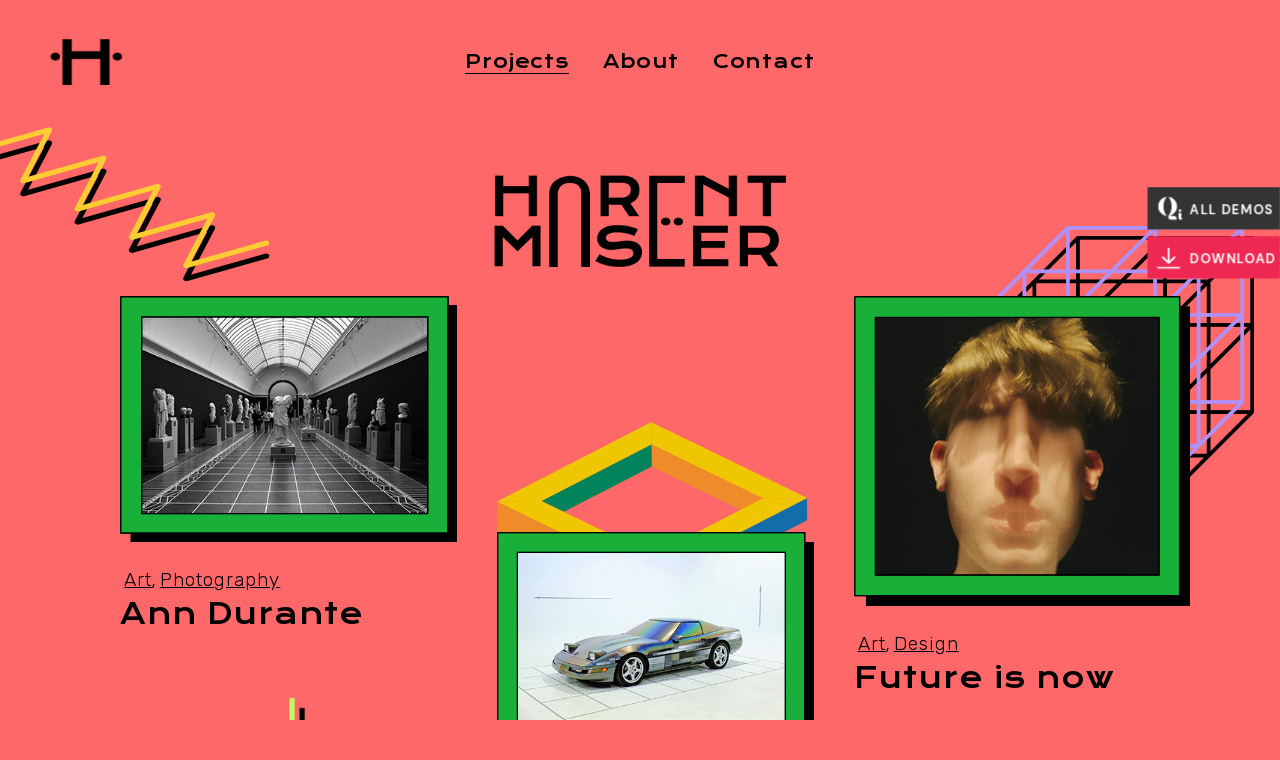

--- FILE ---
content_type: text/html; charset=UTF-8
request_url: https://qi96.qodeinteractive.com/
body_size: 16172
content:
<!DOCTYPE html>
<html lang="en-US">
<head>
	<meta charset="UTF-8">
	<meta name="viewport" content="width=device-width, initial-scale=1, user-scalable=yes">
	<link rel="profile" href="https://gmpg.org/xfn/11">

	<title>Qi &#8211; New Free WordPress Theme Standard</title>
<meta name='robots' content='max-image-preview:large' />

<!-- Google Tag Manager for WordPress by gtm4wp.com -->
<script data-cfasync="false" data-pagespeed-no-defer>
	var gtm4wp_datalayer_name = "dataLayer";
	var dataLayer = dataLayer || [];
</script>
<!-- End Google Tag Manager for WordPress by gtm4wp.com --><link rel='dns-prefetch' href='//fonts.googleapis.com' />
<link rel="alternate" type="application/rss+xml" title="Qi &raquo; Feed" href="https://qi96.qodeinteractive.com/feed/" />
<link rel="alternate" type="application/rss+xml" title="Qi &raquo; Comments Feed" href="https://qi96.qodeinteractive.com/comments/feed/" />
<link rel="alternate" title="oEmbed (JSON)" type="application/json+oembed" href="https://qi96.qodeinteractive.com/wp-json/oembed/1.0/embed?url=https%3A%2F%2Fqi96.qodeinteractive.com%2F" />
<link rel="alternate" title="oEmbed (XML)" type="text/xml+oembed" href="https://qi96.qodeinteractive.com/wp-json/oembed/1.0/embed?url=https%3A%2F%2Fqi96.qodeinteractive.com%2F&#038;format=xml" />
<style id='wp-img-auto-sizes-contain-inline-css' type='text/css'>
img:is([sizes=auto i],[sizes^="auto," i]){contain-intrinsic-size:3000px 1500px}
/*# sourceURL=wp-img-auto-sizes-contain-inline-css */
</style>
<link rel='stylesheet' id='sbi_styles-css' href='https://qi96.qodeinteractive.com/wp-content/plugins/instagram-feed/css/sbi-styles.min.css?ver=6.0.8' type='text/css' media='all' />
<style id='wp-emoji-styles-inline-css' type='text/css'>

	img.wp-smiley, img.emoji {
		display: inline !important;
		border: none !important;
		box-shadow: none !important;
		height: 1em !important;
		width: 1em !important;
		margin: 0 0.07em !important;
		vertical-align: -0.1em !important;
		background: none !important;
		padding: 0 !important;
	}
/*# sourceURL=wp-emoji-styles-inline-css */
</style>
<link rel='stylesheet' id='wp-block-library-css' href='https://qi96.qodeinteractive.com/wp-includes/css/dist/block-library/style.min.css?ver=6.9' type='text/css' media='all' />
<style id='global-styles-inline-css' type='text/css'>
:root{--wp--preset--aspect-ratio--square: 1;--wp--preset--aspect-ratio--4-3: 4/3;--wp--preset--aspect-ratio--3-4: 3/4;--wp--preset--aspect-ratio--3-2: 3/2;--wp--preset--aspect-ratio--2-3: 2/3;--wp--preset--aspect-ratio--16-9: 16/9;--wp--preset--aspect-ratio--9-16: 9/16;--wp--preset--color--black: #000000;--wp--preset--color--cyan-bluish-gray: #abb8c3;--wp--preset--color--white: #ffffff;--wp--preset--color--pale-pink: #f78da7;--wp--preset--color--vivid-red: #cf2e2e;--wp--preset--color--luminous-vivid-orange: #ff6900;--wp--preset--color--luminous-vivid-amber: #fcb900;--wp--preset--color--light-green-cyan: #7bdcb5;--wp--preset--color--vivid-green-cyan: #00d084;--wp--preset--color--pale-cyan-blue: #8ed1fc;--wp--preset--color--vivid-cyan-blue: #0693e3;--wp--preset--color--vivid-purple: #9b51e0;--wp--preset--gradient--vivid-cyan-blue-to-vivid-purple: linear-gradient(135deg,rgb(6,147,227) 0%,rgb(155,81,224) 100%);--wp--preset--gradient--light-green-cyan-to-vivid-green-cyan: linear-gradient(135deg,rgb(122,220,180) 0%,rgb(0,208,130) 100%);--wp--preset--gradient--luminous-vivid-amber-to-luminous-vivid-orange: linear-gradient(135deg,rgb(252,185,0) 0%,rgb(255,105,0) 100%);--wp--preset--gradient--luminous-vivid-orange-to-vivid-red: linear-gradient(135deg,rgb(255,105,0) 0%,rgb(207,46,46) 100%);--wp--preset--gradient--very-light-gray-to-cyan-bluish-gray: linear-gradient(135deg,rgb(238,238,238) 0%,rgb(169,184,195) 100%);--wp--preset--gradient--cool-to-warm-spectrum: linear-gradient(135deg,rgb(74,234,220) 0%,rgb(151,120,209) 20%,rgb(207,42,186) 40%,rgb(238,44,130) 60%,rgb(251,105,98) 80%,rgb(254,248,76) 100%);--wp--preset--gradient--blush-light-purple: linear-gradient(135deg,rgb(255,206,236) 0%,rgb(152,150,240) 100%);--wp--preset--gradient--blush-bordeaux: linear-gradient(135deg,rgb(254,205,165) 0%,rgb(254,45,45) 50%,rgb(107,0,62) 100%);--wp--preset--gradient--luminous-dusk: linear-gradient(135deg,rgb(255,203,112) 0%,rgb(199,81,192) 50%,rgb(65,88,208) 100%);--wp--preset--gradient--pale-ocean: linear-gradient(135deg,rgb(255,245,203) 0%,rgb(182,227,212) 50%,rgb(51,167,181) 100%);--wp--preset--gradient--electric-grass: linear-gradient(135deg,rgb(202,248,128) 0%,rgb(113,206,126) 100%);--wp--preset--gradient--midnight: linear-gradient(135deg,rgb(2,3,129) 0%,rgb(40,116,252) 100%);--wp--preset--font-size--small: 13px;--wp--preset--font-size--medium: 20px;--wp--preset--font-size--large: 36px;--wp--preset--font-size--x-large: 42px;--wp--preset--spacing--20: 0.44rem;--wp--preset--spacing--30: 0.67rem;--wp--preset--spacing--40: 1rem;--wp--preset--spacing--50: 1.5rem;--wp--preset--spacing--60: 2.25rem;--wp--preset--spacing--70: 3.38rem;--wp--preset--spacing--80: 5.06rem;--wp--preset--shadow--natural: 6px 6px 9px rgba(0, 0, 0, 0.2);--wp--preset--shadow--deep: 12px 12px 50px rgba(0, 0, 0, 0.4);--wp--preset--shadow--sharp: 6px 6px 0px rgba(0, 0, 0, 0.2);--wp--preset--shadow--outlined: 6px 6px 0px -3px rgb(255, 255, 255), 6px 6px rgb(0, 0, 0);--wp--preset--shadow--crisp: 6px 6px 0px rgb(0, 0, 0);}:where(.is-layout-flex){gap: 0.5em;}:where(.is-layout-grid){gap: 0.5em;}body .is-layout-flex{display: flex;}.is-layout-flex{flex-wrap: wrap;align-items: center;}.is-layout-flex > :is(*, div){margin: 0;}body .is-layout-grid{display: grid;}.is-layout-grid > :is(*, div){margin: 0;}:where(.wp-block-columns.is-layout-flex){gap: 2em;}:where(.wp-block-columns.is-layout-grid){gap: 2em;}:where(.wp-block-post-template.is-layout-flex){gap: 1.25em;}:where(.wp-block-post-template.is-layout-grid){gap: 1.25em;}.has-black-color{color: var(--wp--preset--color--black) !important;}.has-cyan-bluish-gray-color{color: var(--wp--preset--color--cyan-bluish-gray) !important;}.has-white-color{color: var(--wp--preset--color--white) !important;}.has-pale-pink-color{color: var(--wp--preset--color--pale-pink) !important;}.has-vivid-red-color{color: var(--wp--preset--color--vivid-red) !important;}.has-luminous-vivid-orange-color{color: var(--wp--preset--color--luminous-vivid-orange) !important;}.has-luminous-vivid-amber-color{color: var(--wp--preset--color--luminous-vivid-amber) !important;}.has-light-green-cyan-color{color: var(--wp--preset--color--light-green-cyan) !important;}.has-vivid-green-cyan-color{color: var(--wp--preset--color--vivid-green-cyan) !important;}.has-pale-cyan-blue-color{color: var(--wp--preset--color--pale-cyan-blue) !important;}.has-vivid-cyan-blue-color{color: var(--wp--preset--color--vivid-cyan-blue) !important;}.has-vivid-purple-color{color: var(--wp--preset--color--vivid-purple) !important;}.has-black-background-color{background-color: var(--wp--preset--color--black) !important;}.has-cyan-bluish-gray-background-color{background-color: var(--wp--preset--color--cyan-bluish-gray) !important;}.has-white-background-color{background-color: var(--wp--preset--color--white) !important;}.has-pale-pink-background-color{background-color: var(--wp--preset--color--pale-pink) !important;}.has-vivid-red-background-color{background-color: var(--wp--preset--color--vivid-red) !important;}.has-luminous-vivid-orange-background-color{background-color: var(--wp--preset--color--luminous-vivid-orange) !important;}.has-luminous-vivid-amber-background-color{background-color: var(--wp--preset--color--luminous-vivid-amber) !important;}.has-light-green-cyan-background-color{background-color: var(--wp--preset--color--light-green-cyan) !important;}.has-vivid-green-cyan-background-color{background-color: var(--wp--preset--color--vivid-green-cyan) !important;}.has-pale-cyan-blue-background-color{background-color: var(--wp--preset--color--pale-cyan-blue) !important;}.has-vivid-cyan-blue-background-color{background-color: var(--wp--preset--color--vivid-cyan-blue) !important;}.has-vivid-purple-background-color{background-color: var(--wp--preset--color--vivid-purple) !important;}.has-black-border-color{border-color: var(--wp--preset--color--black) !important;}.has-cyan-bluish-gray-border-color{border-color: var(--wp--preset--color--cyan-bluish-gray) !important;}.has-white-border-color{border-color: var(--wp--preset--color--white) !important;}.has-pale-pink-border-color{border-color: var(--wp--preset--color--pale-pink) !important;}.has-vivid-red-border-color{border-color: var(--wp--preset--color--vivid-red) !important;}.has-luminous-vivid-orange-border-color{border-color: var(--wp--preset--color--luminous-vivid-orange) !important;}.has-luminous-vivid-amber-border-color{border-color: var(--wp--preset--color--luminous-vivid-amber) !important;}.has-light-green-cyan-border-color{border-color: var(--wp--preset--color--light-green-cyan) !important;}.has-vivid-green-cyan-border-color{border-color: var(--wp--preset--color--vivid-green-cyan) !important;}.has-pale-cyan-blue-border-color{border-color: var(--wp--preset--color--pale-cyan-blue) !important;}.has-vivid-cyan-blue-border-color{border-color: var(--wp--preset--color--vivid-cyan-blue) !important;}.has-vivid-purple-border-color{border-color: var(--wp--preset--color--vivid-purple) !important;}.has-vivid-cyan-blue-to-vivid-purple-gradient-background{background: var(--wp--preset--gradient--vivid-cyan-blue-to-vivid-purple) !important;}.has-light-green-cyan-to-vivid-green-cyan-gradient-background{background: var(--wp--preset--gradient--light-green-cyan-to-vivid-green-cyan) !important;}.has-luminous-vivid-amber-to-luminous-vivid-orange-gradient-background{background: var(--wp--preset--gradient--luminous-vivid-amber-to-luminous-vivid-orange) !important;}.has-luminous-vivid-orange-to-vivid-red-gradient-background{background: var(--wp--preset--gradient--luminous-vivid-orange-to-vivid-red) !important;}.has-very-light-gray-to-cyan-bluish-gray-gradient-background{background: var(--wp--preset--gradient--very-light-gray-to-cyan-bluish-gray) !important;}.has-cool-to-warm-spectrum-gradient-background{background: var(--wp--preset--gradient--cool-to-warm-spectrum) !important;}.has-blush-light-purple-gradient-background{background: var(--wp--preset--gradient--blush-light-purple) !important;}.has-blush-bordeaux-gradient-background{background: var(--wp--preset--gradient--blush-bordeaux) !important;}.has-luminous-dusk-gradient-background{background: var(--wp--preset--gradient--luminous-dusk) !important;}.has-pale-ocean-gradient-background{background: var(--wp--preset--gradient--pale-ocean) !important;}.has-electric-grass-gradient-background{background: var(--wp--preset--gradient--electric-grass) !important;}.has-midnight-gradient-background{background: var(--wp--preset--gradient--midnight) !important;}.has-small-font-size{font-size: var(--wp--preset--font-size--small) !important;}.has-medium-font-size{font-size: var(--wp--preset--font-size--medium) !important;}.has-large-font-size{font-size: var(--wp--preset--font-size--large) !important;}.has-x-large-font-size{font-size: var(--wp--preset--font-size--x-large) !important;}
/*# sourceURL=global-styles-inline-css */
</style>

<style id='classic-theme-styles-inline-css' type='text/css'>
/*! This file is auto-generated */
.wp-block-button__link{color:#fff;background-color:#32373c;border-radius:9999px;box-shadow:none;text-decoration:none;padding:calc(.667em + 2px) calc(1.333em + 2px);font-size:1.125em}.wp-block-file__button{background:#32373c;color:#fff;text-decoration:none}
/*# sourceURL=/wp-includes/css/classic-themes.min.css */
</style>
<link rel='stylesheet' id='titan-adminbar-styles-css' href='https://qi96.qodeinteractive.com/wp-content/plugins/anti-spam/assets/css/admin-bar.css?ver=7.3.3' type='text/css' media='all' />
<link rel='stylesheet' id='contact-form-7-css' href='https://qi96.qodeinteractive.com/wp-content/plugins/contact-form-7/includes/css/styles.css?ver=5.6.4' type='text/css' media='all' />
<link rel='stylesheet' id='swiper-css' href='https://qi96.qodeinteractive.com/wp-content/plugins/qi-addons-for-elementor/assets/plugins/swiper/swiper.min.css?ver=6.9' type='text/css' media='all' />
<link rel='stylesheet' id='qi-addons-for-elementor-grid-style-css' href='https://qi96.qodeinteractive.com/wp-content/plugins/qi-addons-for-elementor/assets/css/grid.min.css?ver=6.9' type='text/css' media='all' />
<link rel='stylesheet' id='qi-addons-for-elementor-helper-parts-style-css' href='https://qi96.qodeinteractive.com/wp-content/plugins/qi-addons-for-elementor/assets/css/helper-parts.min.css?ver=6.9' type='text/css' media='all' />
<link rel='stylesheet' id='qi-addons-for-elementor-style-css' href='https://qi96.qodeinteractive.com/wp-content/plugins/qi-addons-for-elementor/assets/css/main.min.css?ver=6.9' type='text/css' media='all' />
<link rel='stylesheet' id='qode-essential-addons-style-css' href='https://qi96.qodeinteractive.com/wp-content/plugins/qode-essential-addons/assets/css/main.min.css?ver=6.9' type='text/css' media='all' />
<link rel='stylesheet' id='qi-google-fonts-css' href='https://fonts.googleapis.com/css?family=DM+Sans%3A400%2C500%2C600%2C700%2C300%7CKrona+One%3A400%2C500%2C600%2C700%2C300%7CRubik%3A400%2C500%2C600%2C700%2C300&#038;subset=latin-ext&#038;display=swap&#038;ver=1.0.0' type='text/css' media='all' />
<link rel='stylesheet' id='qi-grid-css' href='https://qi96.qodeinteractive.com/wp-content/themes/qi/assets/css/grid.min.css?ver=6.9' type='text/css' media='all' />
<link rel='stylesheet' id='qi-main-css' href='https://qi96.qodeinteractive.com/wp-content/themes/qi/assets/css/main.min.css?ver=6.9' type='text/css' media='all' />
<style id='qi-main-inline-css' type='text/css'>
#qodef-back-to-top .qodef-back-to-top-icon { color: #000000;background-color: #18b039;border-color: #000000;border-width: 1px;border-radius: 0px;}#qodef-back-to-top:hover .qodef-back-to-top-icon { background-color: rgba(24,176,57,0.9);}#qodef-page-outer, .error404 #qodef-page-outer { margin-top: -123px;}@media only screen and (max-width: 1024px) { #qodef-page-outer, .error404 #qodef-page-outer { margin-top: -70px;}}input[type="text"], input[type="email"], input[type="url"], input[type="password"], input[type="number"], input[type="tel"], input[type="search"], input[type="date"], textarea, select, body .select2-container--default .select2-selection--single, body .select2-container--default .select2-selection--multiple, .widget[class*="_search"] button.qodef-search-form-button, .wp-block-search .wp-block-search__input, .wp-block-search.wp-block-search__button-inside .wp-block-search__inside-wrapper, .widget.widget_block .wp-block-woocommerce-product-search input { color: #020102;font-family: "Rubik";font-size: 19px;font-weight: 300;border-color: #020102;}.qodef-blog.qodef--single .qodef-blog-item .qodef-e-content, #qodef-author-info, #qodef-page-comments-list, #qodef-page-comments-list .qodef-comment-item, #qodef-related-posts { border-color: #020102;border-width: ;}table tr, table td, table th, #qodef-woo-page.qodef--cart .cart_totals .shop_table .order-total, #qodef-woo-page.qodef--cart .cross-sells .shop_table .order-total, #qodef-woo-page.qodef--cart .cart_totals>h2, #qodef-woo-page.qodef--cart .cross-sells>h2, #qodef-woo-page.qodef--checkout #order_review table tr td:first-child, #qodef-woo-page.qodef--checkout #order_review table tr th:first-child, #qodef-woo-page.qodef--checkout #order_review table, #qodef-woo-page.qodef--checkout .wc_payment_methods li, .woocommerce-error, .woocommerce-info, .woocommerce-message, #qodef-woo-page.qodef--single .woocommerce-tabs { border-color: #020102;}.widget.woocommerce.widget_price_filter .price_slider_wrapper .ui-widget-content .ui-slider-range, .widget.woocommerce.widget_price_filter .price_slider_wrapper .ui-widget-content .ui-slider-handle, #qodef-woo-page.qodef--single .woocommerce-tabs .wc-tabs:before { background-color: #020102;}.widget[class*="_search"] button, .widget .wp-block-search button, .qodef-search .qodef-search-form .qodef-search-form-button { color: #020102;}input[type="text"]:focus, input[type="email"]:focus, input[type="url"]:focus, input[type="password"]:focus, input[type="number"]:focus, input[type="tel"]:focus, input[type="search"]:focus, input[type="date"]:focus, textarea:focus, select:focus, body .select2-container--default .select2-selection--single:focus, body .select2-container--default .select2-selection--multiple:focus, .widget[class*="_search"] button.qodef-search-form-button:hover, .wp-block-search .wp-block-search__input:focus { color: rgba(0,0,0,0.8);}#qodef-page-footer-top-area { background-color: #000000;}#qodef-page-footer-top-area-inner { max-width: 350px;padding-top: 120px;padding-bottom: 73px;}#qodef-page-footer-bottom-area { background-color: #000000;}#qodef-page-footer-bottom-area-inner { padding-top: 0px;padding-bottom: 0px;}body { background-color: #ff6868;}#qodef-page-inner { padding: 0 0 0 0;}@media only screen and (max-width: 1024px) { #qodef-page-inner { padding: 0 0 0 0;}}#qodef-page-header .qodef-header-logo-link { height: 46px;}#qodef-page-header .widget.woocommerce.widget_shopping_cart .widgettitle { color: #020102;font-family: "Krona One";font-size: 18px;line-height: 24px;font-weight: 400;letter-spacing: 0.8px;}.qodef-header-navigation> ul > li > a, #qodef-page-header .widget_qode_essential_addons_icon_svg .qodef-m-text { color: #020102;font-family: "Krona One";font-size: 18px;line-height: 24px;font-weight: 400;letter-spacing: 0.8px;}.qodef-header-navigation> ul > li > a:hover, .qodef-header-navigation> ul > li > a:focus { text-decoration: none;}.qodef-header-navigation> ul > li { margin-left: 7px;margin-right: 7px;}.qodef-portfolio-list .qodef-e-info-category { color: #020102;}.qodef-portfolio-list .qodef-e-info-category a, .qodef-e-content-follow .qodef-e-content .qodef-e-category-holder .qodef-e-info-category { color: #020102;font-family: "Rubik";font-size: 19px;line-height: 24px;font-weight: 300;text-decoration: underline;letter-spacing: 1px;}.qodef-portfolio-single .qodef-portfolio-info .qodef-style--meta, .qodef-portfolio-single.qodef-info-text-position--adjacent .qodef-portfolio-info .qodef-style--meta, .qodef-portfolio-project-info .qodef-e-label { color: #020102;font-family: "Krona One";font-size: 18px;font-weight: 400;letter-spacing: 1px;}.qodef-portfolio-single .qodef-portfolio-info p, .qodef-portfolio-single .qodef-portfolio-info a, .qodef-portfolio-single .qodef-portfolio-info .qodef-e > span, .qodef-portfolio-project-info .qodef-e-info-data, .qodef-portfolio-project-info .qodef-e-info-data a { color: #020102;font-family: "Rubik";font-size: 18px;font-weight: 300;}.qodef-page-title .qodef-m-content, .qodef-page-title .qodef-m-content.qodef-content-full-width { padding-top: 123px;}@media only screen and (max-width: 1024px) { .qodef-page-title .qodef-m-content, .qodef-page-title .qodef-m-content.qodef-content-full-width { padding-top: 70px;}}body { color: #020102;font-family: "Rubik";font-size: 19px;line-height: 27px;font-weight: 300;letter-spacing: 1px;}.mfp-bottom-bar .mfp-counter, .mfp-bottom-bar .mfp-title { font-family: "Rubik";font-size: 19px;line-height: 27px;font-weight: 300;letter-spacing: 1px;}h1, .qodef-h1 { color: #020102;font-family: "Krona One";font-size: 70px;font-weight: 400;letter-spacing: 1px;}h2, .qodef-h2 { color: #020102;font-family: "Krona One";font-size: 60px;font-weight: 400;letter-spacing: 2px;}#qodef-woo-page.qodef--checkout #customer_details h3, #qodef-woo-page.qodef--checkout #order_review_heading { color: #020102;font-family: "Krona One";font-size: 60px;font-weight: 400;letter-spacing: 2px;}h3, .qodef-h3 { color: #020102;font-family: "Krona One";font-weight: 400;}#qodef-woo-page.qodef--single .woocommerce-Reviews .woocommerce-Reviews-title, #qodef-woo-page.qodef--single #review_form .comment-reply-title, #qodef-woo-page.qodef--cart .cart_totals > h2, #qodef-woo-page.qodef--cart .cross-sells > h2, .woocommerce-page div.woocommerce > .cart-empty, body[class*="theme-qi"] #qodef-related-posts .qodef-m-title { color: #020102;font-family: "Krona One";font-weight: 400;}h4, .qodef-h4 { color: #020102;font-family: "Krona One";font-weight: 400;}h5, .qodef-h5 { color: #020102;font-family: "Krona One";font-size: 28px;font-weight: 400;letter-spacing: 1px;}.woocommerce-page div.woocommerce .shop_table th, #qodef-woo-page.qodef--cart .shop_table td.product-name a { color: #020102;font-family: "Krona One";font-size: 28px;font-weight: 400;letter-spacing: 1px;}#qodef-woo-page.qodef--single .woocommerce-tabs .wc-tabs li a { font-family: "Krona One";font-size: 28px;font-weight: 400;letter-spacing: 1px;}h6, .qodef-h6 { color: #020102;font-family: "Krona One";font-size: 20px;letter-spacing: 1px;}#qodef-page-sidebar .widget.widget_recent_entries ul li a, #qodef-page-sidebar .wp-block-latest-posts li a, #qodef-page-wrapper .widget.woocommerce a .product-title, #qodef-woo-page.qodef--single .shop_attributes th, #qodef-woo-page.qodef--single .woocommerce-Reviews .woocommerce-review__author { color: #020102;font-family: "Krona One";font-size: 20px;letter-spacing: 1px;}a, p a { color: #020102;}a:hover, p a:hover, a:focus, p a:focus, .woocommerce-account .woocommerce-MyAccount-navigation ul li.is-active a, #qodef-woo-page.qodef--single .woocommerce-product-rating .woocommerce-review-link:hover, .qodef-page-title .qodef-breadcrumbs a:hover, #qodef-page-comments-list .qodef-comment-item .qodef-e-links a:hover { text-decoration: none;outline: none;}.qodef-header--standard #qodef-page-header { height: 123px;background-color: rgba(255,255,255,0);}.qodef-header--standard #qodef-page-header-inner { padding-left: 50px;padding-right: 50px;}.qodef-mobile-header-navigation> ul > li > a { color: #020102;font-family: "Krona One";font-size: 18px;line-height: 24px;font-weight: 400;letter-spacing: 0.8px;}.qodef-mobile-header-navigation> ul > li > .qodef-mobile-menu-item-icon { color: #020102;}.qodef-mobile-header-navigation> ul > li > a:hover, .qodef-mobile-header-navigation> ul > li > a:focus { text-decoration: none;}.qodef-mobile-header-navigation> ul > li.current-menu-ancestor > a, .qodef-mobile-header-navigation> ul > li.current-menu-item > a { text-decoration: underline;}@media only screen and (max-width: 680px){h1, .qodef-h1 { font-size: 62px;}}
/*# sourceURL=qi-main-inline-css */
</style>
<link rel='stylesheet' id='qi-style-css' href='https://qi96.qodeinteractive.com/wp-content/themes/qi/style.css?ver=6.9' type='text/css' media='all' />
<link rel='stylesheet' id='qode-essential-addons-elementor-css' href='https://qi96.qodeinteractive.com/wp-content/plugins/qode-essential-addons/inc/plugins/elementor/assets/css/elementor.min.css?ver=6.9' type='text/css' media='all' />
<link rel='stylesheet' id='elementor-icons-css' href='https://qi96.qodeinteractive.com/wp-content/plugins/elementor/assets/lib/eicons/css/elementor-icons.min.css?ver=5.16.0' type='text/css' media='all' />
<link rel='stylesheet' id='elementor-frontend-css' href='https://qi96.qodeinteractive.com/wp-content/plugins/elementor/assets/css/frontend.min.css?ver=3.7.8' type='text/css' media='all' />
<link rel='stylesheet' id='elementor-post-8-css' href='https://qi96.qodeinteractive.com/wp-content/uploads/elementor/css/post-8.css?ver=1663255330' type='text/css' media='all' />
<link rel='stylesheet' id='elementor-post-463-css' href='https://qi96.qodeinteractive.com/wp-content/uploads/elementor/css/post-463.css?ver=1663255330' type='text/css' media='all' />
<link rel='stylesheet' id='qi-demos-toolbar-css' href='https://qi96.qodeinteractive.com/wp-content/plugins/qi-demos-toolbar/assets/css/main.css?ver=6.9' type='text/css' media='all' />
<link rel='stylesheet' id='google-fonts-1-css' href='https://fonts.googleapis.com/css?family=Roboto%3A100%2C100italic%2C200%2C200italic%2C300%2C300italic%2C400%2C400italic%2C500%2C500italic%2C600%2C600italic%2C700%2C700italic%2C800%2C800italic%2C900%2C900italic%7CRoboto+Slab%3A100%2C100italic%2C200%2C200italic%2C300%2C300italic%2C400%2C400italic%2C500%2C500italic%2C600%2C600italic%2C700%2C700italic%2C800%2C800italic%2C900%2C900italic&#038;display=auto&#038;ver=6.9' type='text/css' media='all' />
<script type="text/javascript" src="https://qi96.qodeinteractive.com/wp-includes/js/jquery/jquery.min.js?ver=3.7.1" id="jquery-core-js"></script>
<script type="text/javascript" src="https://qi96.qodeinteractive.com/wp-includes/js/jquery/jquery-migrate.min.js?ver=3.4.1" id="jquery-migrate-js"></script>
<script type="text/javascript" src="https://qi96.qodeinteractive.com/wp-content/plugins/qi-demos-toolbar/assets/js/main.js?ver=6.9" id="qi-demos-toolbar-js"></script>
<link rel="https://api.w.org/" href="https://qi96.qodeinteractive.com/wp-json/" /><link rel="alternate" title="JSON" type="application/json" href="https://qi96.qodeinteractive.com/wp-json/wp/v2/pages/463" /><link rel="EditURI" type="application/rsd+xml" title="RSD" href="https://qi96.qodeinteractive.com/xmlrpc.php?rsd" />
<meta name="generator" content="WordPress 6.9" />
<link rel="canonical" href="https://qi96.qodeinteractive.com/" />
<link rel='shortlink' href='https://qi96.qodeinteractive.com/' />
<script type="text/javascript">
(function(url){
	if(/(?:Chrome\/26\.0\.1410\.63 Safari\/537\.31|WordfenceTestMonBot)/.test(navigator.userAgent)){ return; }
	var addEvent = function(evt, handler) {
		if (window.addEventListener) {
			document.addEventListener(evt, handler, false);
		} else if (window.attachEvent) {
			document.attachEvent('on' + evt, handler);
		}
	};
	var removeEvent = function(evt, handler) {
		if (window.removeEventListener) {
			document.removeEventListener(evt, handler, false);
		} else if (window.detachEvent) {
			document.detachEvent('on' + evt, handler);
		}
	};
	var evts = 'contextmenu dblclick drag dragend dragenter dragleave dragover dragstart drop keydown keypress keyup mousedown mousemove mouseout mouseover mouseup mousewheel scroll'.split(' ');
	var logHuman = function() {
		if (window.wfLogHumanRan) { return; }
		window.wfLogHumanRan = true;
		var wfscr = document.createElement('script');
		wfscr.type = 'text/javascript';
		wfscr.async = true;
		wfscr.src = url + '&r=' + Math.random();
		(document.getElementsByTagName('head')[0]||document.getElementsByTagName('body')[0]).appendChild(wfscr);
		for (var i = 0; i < evts.length; i++) {
			removeEvent(evts[i], logHuman);
		}
	};
	for (var i = 0; i < evts.length; i++) {
		addEvent(evts[i], logHuman);
	}
})('//qi96.qodeinteractive.com/?wordfence_lh=1&hid=3A63C48E9A4B1D749EA997C379B16906');
</script>
<!-- Google Tag Manager for WordPress by gtm4wp.com -->
<!-- GTM Container placement set to footer -->
<script data-cfasync="false" data-pagespeed-no-defer>
	var dataLayer_content = {"pagePostType":"frontpage","pagePostType2":"single-page","pagePostAuthor":"admin"};
	dataLayer.push( dataLayer_content );
</script>
<script data-cfasync="false">
(function(w,d,s,l,i){w[l]=w[l]||[];w[l].push({'gtm.start':
new Date().getTime(),event:'gtm.js'});var f=d.getElementsByTagName(s)[0],
j=d.createElement(s),dl=l!='dataLayer'?'&l='+l:'';j.async=true;j.src=
'//www.googletagmanager.com/gtm.'+'js?id='+i+dl;f.parentNode.insertBefore(j,f);
})(window,document,'script','dataLayer','GTM-N6TG7SZ');
</script>
<!-- End Google Tag Manager -->
<!-- End Google Tag Manager for WordPress by gtm4wp.com --><link rel="icon" href="https://qi96.qodeinteractive.com/wp-content/uploads/2021/05/cropped-favicon-32x32.png" sizes="32x32" />
<link rel="icon" href="https://qi96.qodeinteractive.com/wp-content/uploads/2021/05/cropped-favicon-192x192.png" sizes="192x192" />
<link rel="apple-touch-icon" href="https://qi96.qodeinteractive.com/wp-content/uploads/2021/05/cropped-favicon-180x180.png" />
<meta name="msapplication-TileImage" content="https://qi96.qodeinteractive.com/wp-content/uploads/2021/05/cropped-favicon-270x270.png" />
</head>
<body class="home wp-singular page-template page-template-qi-full-width page-template-qi-full-width-php page page-id-463 wp-embed-responsive wp-theme-qi qodef-qi--no-touch qi-addons-for-elementor-1.5.4 qodef-back-to-top--enabled qodef-content-grid-1300  qodef-content-behind-header qodef-header--standard qodef-header-appearance--none qodef-header--transparent qodef-content--behind-header qodef-mobile-header--standard qodef-nav-1st-lvl--draw-hover-underline qode-essential-addons-1.4.6 theme-qi qi-1.0.10 qode-export-1.0 qodef-header-standard--center qodef-mobile-menu-1st-lvl--draw-hover-underline qodef-search--covers-header elementor-default elementor-kit-8 elementor-page elementor-page-463" itemscope itemtype="https://schema.org/WebPage">
	<div class="qi-demos-toolbar-holder">
	<div class="qi-demos-toolbar-inner">
		<div class="qi-demos-toolbar-demos qi-demos-toolbar-tab">
			<a target="_blank" href="https://qodeinteractive.com/qi-theme/">
				<span class="qi-demos-toolbar-icon">
					<svg xmlns="http://www.w3.org/2000/svg" xmlns:xlink="http://www.w3.org/1999/xlink" x="0px" y="0px"
					     width="25.794px" height="24px" viewBox="0 0 25.794 24" xml:space="preserve">
						<g>
							<path fill="#FFFFFF" d="M5.521,9.943c0,4.971,2.418,9.118,3.713,9.943C5.438,19.886,0,15.965,0,9.943C0,3.92,5.438,0,9.233,0
								C7.723,0.836,5.521,4.971,5.521,9.943z M19.198,22.883c0,0.356-0.065,0.708-0.187,1.037h-5.497c-1.654,0-2.995-1.341-2.995-2.995
								c0-0.363,0.067-0.719,0.193-1.054c0.102-0.269,0.241-0.523,0.417-0.756c0.064-0.079,0.129-0.161,0.194-0.25
								c1.258-1.695,2.719-5.06,2.719-8.924c0-4.971-2.203-9.107-3.713-9.943c3.796,0,9.234,3.921,9.234,9.943
								c0,4.853-3.532,8.34-6.889,9.511l0,0.435h3.529C17.857,19.889,19.198,21.229,19.198,22.883z"/>
						</g>
						<g>
							<path fill="#FFFFFF" d="M21.24,14.375c0-0.749,0.607-1.357,1.356-1.357c0.75,0,1.357,0.607,1.357,1.357
								c0,0.75-0.607,1.357-1.357,1.357C21.847,15.732,21.24,15.125,21.24,14.375z M23.942,22.542h1.852l-1.306,1.028
								C24.135,23.848,23.698,24,23.248,24c-1.109,0-2.007-0.898-2.007-2.007v-5.251h2.702V22.542z"/>
						</g>
					</svg>
				</span>
				<span class="qi-demos-toolbar-text">
					All Demos				</span>
			</a>
		</div>
		<div class="qi-demos-toolbar-purchase qi-demos-toolbar-tab">
						<a href="https://downloads.wordpress.org/theme/qi.zip">
				<span class="qi-demos-toolbar-icon">
					<svg xmlns="http://www.w3.org/2000/svg" xmlns:xlink="http://www.w3.org/1999/xlink" x="0px" y="0px"
					     width="24px" height="22.411px" viewBox="-23.572 1.589 24 22.411" enable-background="new -23.572 1.589 24 22.411"
					     xml:space="preserve">
						<rect x="-23.572" y="22" fill="#FFFFFF" width="24" height="2"/>
						<g>
							<path fill="#FFFFFF" d="M-10.574,1.589v13.796l4.3-4.235c0.456-0.5,0.924-0.509,1.402-0.032c0.477,0.479,0.468,0.946-0.031,1.403
								l-5.982,5.981c-0.083,0.124-0.187,0.208-0.312,0.249c-0.249,0.082-0.499,0.082-0.748,0c-0.125-0.041-0.229-0.125-0.312-0.249
								l-5.983-5.981c-0.499-0.457-0.509-0.925-0.031-1.403c0.478-0.477,0.946-0.468,1.402,0.032l4.3,4.235V1.589"/>
						</g>
					</svg>
				</span>
				<span class="qi-demos-toolbar-text">
					Download				</span>
			</a>
					</div>
	</div>
</div>
<a class="skip-link screen-reader-text" href="#qodef-page-content">Skip to the content</a>	<div id="qodef-page-wrapper" class="">
		<header id="qodef-page-header" >
		<div id="qodef-page-header-inner" class="">
		<div class="qodef-header-wrapper">
	<div class="qodef-header-logo">
		<a itemprop="url" class="qodef-header-logo-link qodef-height--set qodef-source--image" href="https://qi96.qodeinteractive.com/" rel="home">
	<img width="144" height="92" src="https://qi96.qodeinteractive.com/wp-content/uploads/2021/05/logo.png" class="qodef-header-logo-image qodef--main" alt="logo main" itemprop="image" /></a>
	</div>
		<nav class="qodef-header-navigation" role="navigation" aria-label="Top Menu">
		<ul id="menu-main-menu-1" class="menu"><li class="menu-item menu-item-type-post_type menu-item-object-page menu-item-home current-menu-item page_item page-item-463 current_page_item menu-item-666"><a href="https://qi96.qodeinteractive.com/" aria-current="page"><span class="qodef-menu-item-text">Projects</span></a></li>
<li class="menu-item menu-item-type-post_type menu-item-object-page menu-item-34"><a href="https://qi96.qodeinteractive.com/about/"><span class="qodef-menu-item-text">About</span></a></li>
<li class="menu-item menu-item-type-post_type menu-item-object-page menu-item-33"><a href="https://qi96.qodeinteractive.com/contact/"><span class="qodef-menu-item-text">Contact</span></a></li>
</ul>	</nav>
</div>
	</div>
	</header>
<header id="qodef-page-mobile-header">
		<div id="qodef-page-mobile-header-inner" >
		<a itemprop="url" class="qodef-mobile-header-logo-link qodef-height--not-set qodef-source--image" href="https://qi96.qodeinteractive.com/" rel="home">
	<img width="144" height="92" src="https://qi96.qodeinteractive.com/wp-content/uploads/2021/05/logo.png" class="qodef-header-logo-image qodef--main" alt="logo main" itemprop="image" /></a>
	<button type="button" class="qodef-mobile-header-opener" aria-expanded="false" aria-label="Open the menu"><svg class="qodef--initial" xmlns="http://www.w3.org/2000/svg" xmlns:xlink="http://www.w3.org/1999/xlink" width="20" height="13" x="0px" y="0px" viewBox="0 0 21.3 13.7" xml:space="preserve" aria-hidden="true"><rect x="10.1" y="-9.1" transform="matrix(-1.836970e-16 1 -1 -1.836970e-16 11.5 -9.75)" width="1" height="20"/><rect x="10.1" y="-3.1" transform="matrix(-1.836970e-16 1 -1 -1.836970e-16 17.5 -3.75)" width="1" height="20"/><rect x="10.1" y="2.9" transform="matrix(-1.836970e-16 1 -1 -1.836970e-16 23.5 2.25)" width="1" height="20"/></svg></button>
		<nav class="qodef-mobile-header-navigation qodef-mobile-header-navigation-initial" role="navigation" aria-label="Mobile Menu">
		<ul id="menu-main-menu-2" class=""><li class="menu-item menu-item-type-post_type menu-item-object-page menu-item-home current-menu-item page_item page-item-463 current_page_item menu-item-666"><a href="https://qi96.qodeinteractive.com/" aria-current="page"><span class="qodef-menu-item-text">Projects</span></a></li>
<li class="menu-item menu-item-type-post_type menu-item-object-page menu-item-34"><a href="https://qi96.qodeinteractive.com/about/"><span class="qodef-menu-item-text">About</span></a></li>
<li class="menu-item menu-item-type-post_type menu-item-object-page menu-item-33"><a href="https://qi96.qodeinteractive.com/contact/"><span class="qodef-menu-item-text">Contact</span></a></li>
</ul>	</nav>
	</div>
	</header>
		<div id="qodef-page-outer">
						<div id="qodef-page-inner" class="qodef-content-full-width">
<main id="qodef-page-content" class="qodef-grid qodef-layout--columns  qodef-gutter--huge">
	<div class="qodef-grid-inner">
		<div class="qodef-grid-item qodef-page-content-section">
			<div data-elementor-type="wp-page" data-elementor-id="463" class="elementor elementor-463">
									<section class="elementor-section elementor-top-section elementor-element elementor-element-1d932ed elementor-section-full_width elementor-section-height-default elementor-section-height-default qodef-elementor-content-no" data-id="1d932ed" data-element_type="section" data-settings="{&quot;background_background&quot;:&quot;classic&quot;}">
						<div class="elementor-container elementor-column-gap-default">
					<div class="elementor-column elementor-col-100 elementor-top-column elementor-element elementor-element-a01e057" data-id="a01e057" data-element_type="column">
			<div class="elementor-widget-wrap elementor-element-populated">
								<div class="elementor-element elementor-element-797c09b elementor-widget__width-auto elementor-absolute elementor-hidden-phone elementor-widget elementor-widget-image" data-id="797c09b" data-element_type="widget" data-settings="{&quot;_position&quot;:&quot;absolute&quot;}" data-widget_type="image.default">
				<div class="elementor-widget-container">
															<img decoding="async" width="270" height="155" src="https://qi96.qodeinteractive.com/wp-content/uploads/2021/05/h1-background-img-1.png" class="attachment-full size-full" alt="a" />															</div>
				</div>
				<div class="elementor-element elementor-element-452b743 elementor-widget__width-auto elementor-absolute elementor-hidden-phone elementor-widget elementor-widget-image" data-id="452b743" data-element_type="widget" data-settings="{&quot;_position&quot;:&quot;absolute&quot;}" data-widget_type="image.default">
				<div class="elementor-widget-container">
															<img fetchpriority="high" decoding="async" width="275" height="275" src="https://qi96.qodeinteractive.com/wp-content/uploads/2021/05/h1-background-img-3.png" class="attachment-full size-full" alt="" srcset="https://qi96.qodeinteractive.com/wp-content/uploads/2021/05/h1-background-img-3.png 275w, https://qi96.qodeinteractive.com/wp-content/uploads/2021/05/h1-background-img-3-150x150.png 150w" sizes="(max-width: 275px) 100vw, 275px" />															</div>
				</div>
				<div class="elementor-element elementor-element-7cdafc3 elementor-widget elementor-widget-qode_essential_addons_portfolio_list" data-id="7cdafc3" data-element_type="widget" data-widget_type="qode_essential_addons_portfolio_list.default">
				<div class="elementor-widget-container">
			<div class="qodef-shortcode qodef-m  qodef-portfolio-list qodef-item-layout--info-below  qodef-image--hover-none  qodef-grid qodef-layout--masonry  qodef-gutter--normal qodef-col-num--3  qodef-item-layout--info-below qodef-responsive--custom qodef-col-num--1440--3 qodef-col-num--1366--3 qodef-col-num--1024--3 qodef-col-num--768--2 qodef-col-num--680--2 qodef-col-num--480--1"  >
	<div class="qodef-grid-inner">
			<div class="qodef-grid-masonry-sizer"></div>
<article class="qodef-e qodef-grid-item post-220 portfolio-item type-portfolio-item status-publish has-post-thumbnail hentry portfolio-category-art portfolio-category-photography">
	<div class="qodef-e-inner" style="margin: ">
		<div class="qodef-e-image">
				<div class="qodef-e-media-image">
		<a itemprop="url" href="https://qi96.qodeinteractive.com/portfolio-item/ann-durante/">
			<img decoding="async" width="450" height="329" src="https://qi96.qodeinteractive.com/wp-content/uploads/2021/05/portfolio-list-img-1.png" class="attachment-full size-full" alt="a" srcset="https://qi96.qodeinteractive.com/wp-content/uploads/2021/05/portfolio-list-img-1.png 450w, https://qi96.qodeinteractive.com/wp-content/uploads/2021/05/portfolio-list-img-1-300x219.png 300w" sizes="(max-width: 450px) 100vw, 450px" />					</a>
	</div>
		</div>
		<div class="qodef-e-content" >
								<div class="qodef-e-info-category" style="margin: 4px ">
		<a href="https://qi96.qodeinteractive.com/portfolio-category/art/" rel="tag">Art</a><span class="qodef-category-separator"></span><a href="https://qi96.qodeinteractive.com/portfolio-category/photography/" rel="tag">Photography</a>	</div>
				<h5 itemprop="name" class="qodef-e-title entry-title" >
	<a itemprop="url" class="qodef-e-title-link" href="https://qi96.qodeinteractive.com/portfolio-item/ann-durante/">
		Ann Durante	</a>
</h5>
					</div>
	</div>
</article>
<article class="qodef-e qodef-grid-item post-287 portfolio-item type-portfolio-item status-publish has-post-thumbnail hentry portfolio-category-art portfolio-category-design">
	<div class="qodef-e-inner" style="margin: 70% 3% 0% 3%">
		<div class="qodef-e-image">
				<div class="qodef-e-media-image">
		<a itemprop="url" href="https://qi96.qodeinteractive.com/portfolio-item/firebird-xx/">
			<img loading="lazy" decoding="async" width="452" height="331" src="https://qi96.qodeinteractive.com/wp-content/uploads/2021/05/portfolio-list-img-2.png" class="attachment-full size-full" alt="" srcset="https://qi96.qodeinteractive.com/wp-content/uploads/2021/05/portfolio-list-img-2.png 452w, https://qi96.qodeinteractive.com/wp-content/uploads/2021/05/portfolio-list-img-2-300x220.png 300w" sizes="auto, (max-width: 452px) 100vw, 452px" />					</a>
	</div>
		</div>
		<div class="qodef-e-content" >
								<div class="qodef-e-info-category" style="margin: 4px ">
		<a href="https://qi96.qodeinteractive.com/portfolio-category/art/" rel="tag">Art</a><span class="qodef-category-separator"></span><a href="https://qi96.qodeinteractive.com/portfolio-category/design/" rel="tag">Design</a>	</div>
				<h5 itemprop="name" class="qodef-e-title entry-title" >
	<a itemprop="url" class="qodef-e-title-link" href="https://qi96.qodeinteractive.com/portfolio-item/firebird-xx/">
		Firebird XX	</a>
</h5>
					</div>
	</div>
</article>
<article class="qodef-e qodef-grid-item post-302 portfolio-item type-portfolio-item status-publish has-post-thumbnail hentry portfolio-category-art portfolio-category-design">
	<div class="qodef-e-inner" style="margin: 0% 0% 0% 0%">
		<div class="qodef-e-image">
				<div class="qodef-e-media-image">
		<a itemprop="url" href="https://qi96.qodeinteractive.com/portfolio-item/future-is-now/">
			<img loading="lazy" decoding="async" width="456" height="420" src="https://qi96.qodeinteractive.com/wp-content/uploads/2021/05/portfolio-list-img-3.png" class="attachment-full size-full" alt="a" srcset="https://qi96.qodeinteractive.com/wp-content/uploads/2021/05/portfolio-list-img-3.png 456w, https://qi96.qodeinteractive.com/wp-content/uploads/2021/05/portfolio-list-img-3-300x276.png 300w" sizes="auto, (max-width: 456px) 100vw, 456px" />					</a>
	</div>
		</div>
		<div class="qodef-e-content" >
								<div class="qodef-e-info-category" style="margin: 4px ">
		<a href="https://qi96.qodeinteractive.com/portfolio-category/art/" rel="tag">Art</a><span class="qodef-category-separator"></span><a href="https://qi96.qodeinteractive.com/portfolio-category/design/" rel="tag">Design</a>	</div>
				<h5 itemprop="name" class="qodef-e-title entry-title" >
	<a itemprop="url" class="qodef-e-title-link" href="https://qi96.qodeinteractive.com/portfolio-item/future-is-now/">
		Future is now	</a>
</h5>
					</div>
	</div>
</article>
<article class="qodef-e qodef-grid-item post-313 portfolio-item type-portfolio-item status-publish has-post-thumbnail hentry portfolio-category-art portfolio-category-landscape">
	<div class="qodef-e-inner" style="margin: 72% 0% 0% 0%">
		<div class="qodef-e-image">
				<div class="qodef-e-media-image">
		<a itemprop="url" href="https://qi96.qodeinteractive.com/portfolio-item/growing-apart/">
			<img loading="lazy" decoding="async" width="584" height="420" src="https://qi96.qodeinteractive.com/wp-content/uploads/2021/05/portfolio-list-img-4.png" class="attachment-full size-full" alt="a" srcset="https://qi96.qodeinteractive.com/wp-content/uploads/2021/05/portfolio-list-img-4.png 584w, https://qi96.qodeinteractive.com/wp-content/uploads/2021/05/portfolio-list-img-4-300x216.png 300w" sizes="auto, (max-width: 584px) 100vw, 584px" />					</a>
	</div>
		</div>
		<div class="qodef-e-content" >
								<div class="qodef-e-info-category" style="margin: 4px ">
		<a href="https://qi96.qodeinteractive.com/portfolio-category/art/" rel="tag">Art</a><span class="qodef-category-separator"></span><a href="https://qi96.qodeinteractive.com/portfolio-category/landscape/" rel="tag">Landscape</a>	</div>
				<h5 itemprop="name" class="qodef-e-title entry-title" >
	<a itemprop="url" class="qodef-e-title-link" href="https://qi96.qodeinteractive.com/portfolio-item/growing-apart/">
		Growing apart	</a>
</h5>
					</div>
	</div>
</article>
<article class="qodef-e qodef-grid-item post-326 portfolio-item type-portfolio-item status-publish has-post-thumbnail hentry portfolio-category-art portfolio-category-portrait">
	<div class="qodef-e-inner" style="margin: 43% 0% 0% 0%">
		<div class="qodef-e-image">
				<div class="qodef-e-media-image">
		<a itemprop="url" href="https://qi96.qodeinteractive.com/portfolio-item/art-design/">
			<img loading="lazy" decoding="async" width="456" height="527" src="https://qi96.qodeinteractive.com/wp-content/uploads/2021/05/portfolio-list-img-5.png" class="attachment-full size-full" alt="a" srcset="https://qi96.qodeinteractive.com/wp-content/uploads/2021/05/portfolio-list-img-5.png 456w, https://qi96.qodeinteractive.com/wp-content/uploads/2021/05/portfolio-list-img-5-260x300.png 260w" sizes="auto, (max-width: 456px) 100vw, 456px" />					</a>
	</div>
		</div>
		<div class="qodef-e-content" >
								<div class="qodef-e-info-category" style="margin: 4px ">
		<a href="https://qi96.qodeinteractive.com/portfolio-category/art/" rel="tag">Art</a><span class="qodef-category-separator"></span><a href="https://qi96.qodeinteractive.com/portfolio-category/portrait/" rel="tag">Portrait</a>	</div>
				<h5 itemprop="name" class="qodef-e-title entry-title" >
	<a itemprop="url" class="qodef-e-title-link" href="https://qi96.qodeinteractive.com/portfolio-item/art-design/">
		Art design	</a>
</h5>
					</div>
	</div>
</article>
<article class="qodef-e qodef-grid-item post-344 portfolio-item type-portfolio-item status-publish has-post-thumbnail hentry portfolio-category-art portfolio-category-design">
	<div class="qodef-e-inner" style="margin: 90% 5% 0% 5%">
		<div class="qodef-e-image">
				<div class="qodef-e-media-image">
		<a itemprop="url" href="https://qi96.qodeinteractive.com/portfolio-item/harvey-debualt/">
			<img loading="lazy" decoding="async" width="456" height="420" src="https://qi96.qodeinteractive.com/wp-content/uploads/2021/05/portfolio-list-img-6.png" class="attachment-full size-full" alt="a" srcset="https://qi96.qodeinteractive.com/wp-content/uploads/2021/05/portfolio-list-img-6.png 456w, https://qi96.qodeinteractive.com/wp-content/uploads/2021/05/portfolio-list-img-6-300x276.png 300w" sizes="auto, (max-width: 456px) 100vw, 456px" />					</a>
	</div>
		</div>
		<div class="qodef-e-content" >
								<div class="qodef-e-info-category" style="margin: 4px ">
		<a href="https://qi96.qodeinteractive.com/portfolio-category/art/" rel="tag">Art</a><span class="qodef-category-separator"></span><a href="https://qi96.qodeinteractive.com/portfolio-category/design/" rel="tag">Design</a>	</div>
				<h5 itemprop="name" class="qodef-e-title entry-title" >
	<a itemprop="url" class="qodef-e-title-link" href="https://qi96.qodeinteractive.com/portfolio-item/harvey-debualt/">
		Harvey Debualt	</a>
</h5>
					</div>
	</div>
</article>
<article class="qodef-e qodef-grid-item post-352 portfolio-item type-portfolio-item status-publish has-post-thumbnail hentry portfolio-category-art portfolio-category-landscape">
	<div class="qodef-e-inner" style="margin: 70% 0% 0% 0%">
		<div class="qodef-e-image">
				<div class="qodef-e-media-image">
		<a itemprop="url" href="https://qi96.qodeinteractive.com/portfolio-item/happy-colors/">
			<img loading="lazy" decoding="async" width="450" height="329" src="https://qi96.qodeinteractive.com/wp-content/uploads/2021/05/portfolio-list-img-7.png" class="attachment-full size-full" alt="a" srcset="https://qi96.qodeinteractive.com/wp-content/uploads/2021/05/portfolio-list-img-7.png 450w, https://qi96.qodeinteractive.com/wp-content/uploads/2021/05/portfolio-list-img-7-300x219.png 300w" sizes="auto, (max-width: 450px) 100vw, 450px" />					</a>
	</div>
		</div>
		<div class="qodef-e-content" >
								<div class="qodef-e-info-category" style="margin: 4px ">
		<a href="https://qi96.qodeinteractive.com/portfolio-category/art/" rel="tag">Art</a><span class="qodef-category-separator"></span><a href="https://qi96.qodeinteractive.com/portfolio-category/landscape/" rel="tag">Landscape</a>	</div>
				<h5 itemprop="name" class="qodef-e-title entry-title" >
	<a itemprop="url" class="qodef-e-title-link" href="https://qi96.qodeinteractive.com/portfolio-item/happy-colors/">
		Happy colors	</a>
</h5>
					</div>
	</div>
</article>
<article class="qodef-e qodef-grid-item post-358 portfolio-item type-portfolio-item status-publish has-post-thumbnail hentry portfolio-category-art portfolio-category-photography">
	<div class="qodef-e-inner" style="margin: 53% 0% 0% 0%">
		<div class="qodef-e-image">
				<div class="qodef-e-media-image">
		<a itemprop="url" href="https://qi96.qodeinteractive.com/portfolio-item/abstract-art/">
			<img loading="lazy" decoding="async" width="456" height="420" src="https://qi96.qodeinteractive.com/wp-content/uploads/2021/05/portfolio-list-img-8.png" class="attachment-full size-full" alt="a" srcset="https://qi96.qodeinteractive.com/wp-content/uploads/2021/05/portfolio-list-img-8.png 456w, https://qi96.qodeinteractive.com/wp-content/uploads/2021/05/portfolio-list-img-8-300x276.png 300w" sizes="auto, (max-width: 456px) 100vw, 456px" />					</a>
	</div>
		</div>
		<div class="qodef-e-content" >
								<div class="qodef-e-info-category" style="margin: 4px ">
		<a href="https://qi96.qodeinteractive.com/portfolio-category/art/" rel="tag">Art</a><span class="qodef-category-separator"></span><a href="https://qi96.qodeinteractive.com/portfolio-category/photography/" rel="tag">Photography</a>	</div>
				<h5 itemprop="name" class="qodef-e-title entry-title" >
	<a itemprop="url" class="qodef-e-title-link" href="https://qi96.qodeinteractive.com/portfolio-item/abstract-art/">
		Abstract art	</a>
</h5>
					</div>
	</div>
</article>
<article class="qodef-e qodef-grid-item post-367 portfolio-item type-portfolio-item status-publish has-post-thumbnail hentry portfolio-category-art portfolio-category-design">
	<div class="qodef-e-inner" style="margin: 76% 5% 0% 5%">
		<div class="qodef-e-image">
				<div class="qodef-e-media-image">
		<a itemprop="url" href="https://qi96.qodeinteractive.com/portfolio-item/sculpture/">
			<img loading="lazy" decoding="async" width="452" height="331" src="https://qi96.qodeinteractive.com/wp-content/uploads/2021/05/portfolio-list-img-10.png" class="attachment-full size-full" alt="a" srcset="https://qi96.qodeinteractive.com/wp-content/uploads/2021/05/portfolio-list-img-10.png 452w, https://qi96.qodeinteractive.com/wp-content/uploads/2021/05/portfolio-list-img-10-300x220.png 300w" sizes="auto, (max-width: 452px) 100vw, 452px" />					</a>
	</div>
		</div>
		<div class="qodef-e-content" >
								<div class="qodef-e-info-category" style="margin: 4px ">
		<a href="https://qi96.qodeinteractive.com/portfolio-category/art/" rel="tag">Art</a><span class="qodef-category-separator"></span><a href="https://qi96.qodeinteractive.com/portfolio-category/design/" rel="tag">Design</a>	</div>
				<h5 itemprop="name" class="qodef-e-title entry-title" >
	<a itemprop="url" class="qodef-e-title-link" href="https://qi96.qodeinteractive.com/portfolio-item/sculpture/">
		Sculpture	</a>
</h5>
					</div>
	</div>
</article>
<article class="qodef-e qodef-grid-item post-375 portfolio-item type-portfolio-item status-publish has-post-thumbnail hentry portfolio-category-art portfolio-category-landscape">
	<div class="qodef-e-inner" style="margin: 106% 0% 0% 0%">
		<div class="qodef-e-image">
				<div class="qodef-e-media-image">
		<a itemprop="url" href="https://qi96.qodeinteractive.com/portfolio-item/outer-space/">
			<img loading="lazy" decoding="async" width="584" height="420" src="https://qi96.qodeinteractive.com/wp-content/uploads/2021/05/portfolio-list-img-9.png" class="attachment-full size-full" alt="a" srcset="https://qi96.qodeinteractive.com/wp-content/uploads/2021/05/portfolio-list-img-9.png 584w, https://qi96.qodeinteractive.com/wp-content/uploads/2021/05/portfolio-list-img-9-300x216.png 300w" sizes="auto, (max-width: 584px) 100vw, 584px" />					</a>
	</div>
		</div>
		<div class="qodef-e-content" >
								<div class="qodef-e-info-category" style="margin: 4px ">
		<a href="https://qi96.qodeinteractive.com/portfolio-category/art/" rel="tag">Art</a><span class="qodef-category-separator"></span><a href="https://qi96.qodeinteractive.com/portfolio-category/landscape/" rel="tag">Landscape</a>	</div>
				<h5 itemprop="name" class="qodef-e-title entry-title" >
	<a itemprop="url" class="qodef-e-title-link" href="https://qi96.qodeinteractive.com/portfolio-item/outer-space/">
		Outer space	</a>
</h5>
					</div>
	</div>
</article>
<article class="qodef-e qodef-grid-item post-391 portfolio-item type-portfolio-item status-publish has-post-thumbnail hentry portfolio-category-art portfolio-category-portrait">
	<div class="qodef-e-inner" style="margin: 73% 0% 0% 0%">
		<div class="qodef-e-image">
				<div class="qodef-e-media-image">
		<a itemprop="url" href="https://qi96.qodeinteractive.com/portfolio-item/open-space/">
			<img loading="lazy" decoding="async" width="456" height="527" src="https://qi96.qodeinteractive.com/wp-content/uploads/2021/05/portfolio-list-img-11.png" class="attachment-full size-full" alt="a" srcset="https://qi96.qodeinteractive.com/wp-content/uploads/2021/05/portfolio-list-img-11.png 456w, https://qi96.qodeinteractive.com/wp-content/uploads/2021/05/portfolio-list-img-11-260x300.png 260w" sizes="auto, (max-width: 456px) 100vw, 456px" />					</a>
	</div>
		</div>
		<div class="qodef-e-content" >
								<div class="qodef-e-info-category" style="margin: 4px ">
		<a href="https://qi96.qodeinteractive.com/portfolio-category/art/" rel="tag">Art</a><span class="qodef-category-separator"></span><a href="https://qi96.qodeinteractive.com/portfolio-category/portrait/" rel="tag">Portrait</a>	</div>
				<h5 itemprop="name" class="qodef-e-title entry-title" >
	<a itemprop="url" class="qodef-e-title-link" href="https://qi96.qodeinteractive.com/portfolio-item/open-space/">
		Open space	</a>
</h5>
					</div>
	</div>
</article>
	</div>
	</div>
		</div>
				</div>
				<div class="elementor-element elementor-element-fa27f63 elementor-absolute elementor-hidden-tablet elementor-hidden-phone elementor-widget elementor-widget-image" data-id="fa27f63" data-element_type="widget" data-settings="{&quot;_position&quot;:&quot;absolute&quot;}" data-widget_type="image.default">
				<div class="elementor-widget-container">
															<img loading="lazy" decoding="async" width="311" height="311" src="https://qi96.qodeinteractive.com/wp-content/uploads/2021/05/h1-background-img-2.png" class="attachment-full size-full" alt="a" srcset="https://qi96.qodeinteractive.com/wp-content/uploads/2021/05/h1-background-img-2.png 311w, https://qi96.qodeinteractive.com/wp-content/uploads/2021/05/h1-background-img-2-300x300.png 300w, https://qi96.qodeinteractive.com/wp-content/uploads/2021/05/h1-background-img-2-150x150.png 150w" sizes="auto, (max-width: 311px) 100vw, 311px" />															</div>
				</div>
				<div class="elementor-element elementor-element-fed2948 elementor-widget__width-auto elementor-absolute elementor-hidden-phone elementor-widget elementor-widget-image" data-id="fed2948" data-element_type="widget" data-settings="{&quot;_position&quot;:&quot;absolute&quot;}" data-widget_type="image.default">
				<div class="elementor-widget-container">
															<img loading="lazy" decoding="async" width="390" height="392" src="https://qi96.qodeinteractive.com/wp-content/uploads/2021/05/h1-background-img-5.png" class="attachment-full size-full" alt="a" srcset="https://qi96.qodeinteractive.com/wp-content/uploads/2021/05/h1-background-img-5.png 390w, https://qi96.qodeinteractive.com/wp-content/uploads/2021/05/h1-background-img-5-298x300.png 298w, https://qi96.qodeinteractive.com/wp-content/uploads/2021/05/h1-background-img-5-150x150.png 150w" sizes="auto, (max-width: 390px) 100vw, 390px" />															</div>
				</div>
				<div class="elementor-element elementor-element-9289356 elementor-widget__width-auto elementor-absolute elementor-hidden-tablet elementor-hidden-phone elementor-widget elementor-widget-image" data-id="9289356" data-element_type="widget" data-settings="{&quot;_position&quot;:&quot;absolute&quot;}" data-widget_type="image.default">
				<div class="elementor-widget-container">
															<img loading="lazy" decoding="async" width="235" height="234" src="https://qi96.qodeinteractive.com/wp-content/uploads/2021/05/h1-background-img-6.png" class="attachment-full size-full" alt="a" srcset="https://qi96.qodeinteractive.com/wp-content/uploads/2021/05/h1-background-img-6.png 235w, https://qi96.qodeinteractive.com/wp-content/uploads/2021/05/h1-background-img-6-150x150.png 150w" sizes="auto, (max-width: 235px) 100vw, 235px" />															</div>
				</div>
				<div class="elementor-element elementor-element-7500f91 elementor-widget__width-auto elementor-absolute elementor-hidden-phone elementor-widget elementor-widget-image" data-id="7500f91" data-element_type="widget" data-settings="{&quot;_position&quot;:&quot;absolute&quot;}" data-widget_type="image.default">
				<div class="elementor-widget-container">
															<img loading="lazy" decoding="async" width="180" height="209" src="https://qi96.qodeinteractive.com/wp-content/uploads/2021/05/h1-background-img-9.png" class="attachment-full size-full" alt="a" />															</div>
				</div>
				<div class="elementor-element elementor-element-c6d460d elementor-widget__width-auto elementor-absolute elementor-hidden-tablet elementor-hidden-phone elementor-widget elementor-widget-image" data-id="c6d460d" data-element_type="widget" data-settings="{&quot;_position&quot;:&quot;absolute&quot;}" data-widget_type="image.default">
				<div class="elementor-widget-container">
															<img loading="lazy" decoding="async" width="250" height="250" src="https://qi96.qodeinteractive.com/wp-content/uploads/2021/05/h1-background-img-10.png" class="attachment-full size-full" alt="a" srcset="https://qi96.qodeinteractive.com/wp-content/uploads/2021/05/h1-background-img-10.png 250w, https://qi96.qodeinteractive.com/wp-content/uploads/2021/05/h1-background-img-10-150x150.png 150w" sizes="auto, (max-width: 250px) 100vw, 250px" />															</div>
				</div>
				<div class="elementor-element elementor-element-d7a80f7 elementor-widget__width-auto elementor-absolute elementor-hidden-phone elementor-widget elementor-widget-image" data-id="d7a80f7" data-element_type="widget" data-settings="{&quot;_position&quot;:&quot;absolute&quot;}" data-widget_type="image.default">
				<div class="elementor-widget-container">
															<img loading="lazy" decoding="async" width="371" height="371" src="https://qi96.qodeinteractive.com/wp-content/uploads/2021/05/h1-background-img-7.png" class="attachment-full size-full" alt="a" srcset="https://qi96.qodeinteractive.com/wp-content/uploads/2021/05/h1-background-img-7.png 371w, https://qi96.qodeinteractive.com/wp-content/uploads/2021/05/h1-background-img-7-300x300.png 300w, https://qi96.qodeinteractive.com/wp-content/uploads/2021/05/h1-background-img-7-150x150.png 150w" sizes="auto, (max-width: 371px) 100vw, 371px" />															</div>
				</div>
				<div class="elementor-element elementor-element-0581aff elementor-widget__width-auto elementor-absolute elementor-hidden-phone elementor-widget elementor-widget-image" data-id="0581aff" data-element_type="widget" data-settings="{&quot;_position&quot;:&quot;absolute&quot;}" data-widget_type="image.default">
				<div class="elementor-widget-container">
															<img loading="lazy" decoding="async" width="204" height="206" src="https://qi96.qodeinteractive.com/wp-content/uploads/2021/05/h1-background-img-8.png" class="attachment-full size-full" alt="a" srcset="https://qi96.qodeinteractive.com/wp-content/uploads/2021/05/h1-background-img-8.png 204w, https://qi96.qodeinteractive.com/wp-content/uploads/2021/05/h1-background-img-8-150x150.png 150w" sizes="auto, (max-width: 204px) 100vw, 204px" />															</div>
				</div>
					</div>
		</div>
							</div>
		</section>
							</div>
		</div>
	</div>
</main>
			</div><!-- close #qodef-page-inner div from header.php -->
		</div><!-- close #qodef-page-outer div from header.php -->
		<footer id="qodef-page-footer" class="qodef-widgets-skin--white">
		<div id="qodef-page-footer-top-area">
		<div id="qodef-page-footer-top-area-inner" class="qodef-content-grid">
			<div class="qodef-grid qodef-layout--columns qodef-responsive--custom qodef-col-num--1 qodef-gutter--normal qodef-alignment--center">
				<div class="qodef-grid-inner">
											<div class="qodef-grid-item">
							<div id="media_image-2" class="widget widget_media_image" data-area="footer_top_area_column_1"><a href="https://qi96.qodeinteractive.com/"><img width="85" height="47" src="https://qi96.qodeinteractive.com/wp-content/uploads/2021/05/footer-logo.png" class="image wp-image-18  attachment-full size-full" alt="a" style="max-width: 100%; height: auto;" decoding="async" loading="lazy" /></a></div><div id="text-2" class="widget widget_text" data-area="footer_top_area_column_1">			<div class="textwidget"><h6 style="text-transform: uppercase; margin-top: 17px; margin-bottom:-9px;">Hurent Museer</h6>
</div>
		</div><div id="text-3" class="widget widget_text" data-area="footer_top_area_column_1">			<div class="textwidget"><div style="margin-bottom:-25px;"><span style="font-family: 'Krona One', sans-serif; font-size: 15px; font-weight: 400; padding-right: 10px;"><a href="https://www.facebook.com/QodeInteractive/" target="_blank" rel="noopener">Fb.</a></span><span style="font-family: 'Krona One', sans-serif; font-size: 15px; font-weight: 400; padding-right: 10px;"><a href="https://www.instagram.com/qodeinteractive/" target="_blank" rel="noopener">Ig.</a></span><span style="font-family: 'Krona One', sans-serif; font-size: 15px; font-weight: 400;"><a href="https://dribbble.com/QodeInteractive" target="_blank" rel="noopener">Db.</a></span></div>
</div>
		</div><div id="custom_html-2" class="widget_text widget widget_custom_html" data-area="footer_top_area_column_1"><div class="textwidget custom-html-widget"><div style="width:290px; display: inline-block;">
<div id="sb_instagram"  class="sbi sbi_mob_col_1 sbi_tab_col_2 sbi_col_3 sbi_width_resp sbi_disable_mobile" style="padding-bottom: 10px;width: 100%;" data-feedid="*1"  data-res="auto" data-cols="3" data-colsmobile="1" data-colstablet="2" data-num="6" data-nummobile="" data-shortcode-atts="{}"  data-postid="463" data-locatornonce="10f124f24b" data-sbi-flags="favorLocal">
	
    <div id="sbi_images"  style="padding: 5px;">
		<div class="sbi_item sbi_type_image sbi_new sbi_transition" id="sbi_17992330525356600" data-date="1622038814">
    <div class="sbi_photo_wrap">
        <a class="sbi_photo" href="https://www.instagram.com/p/CPVtwSKMDPA/" target="_blank" rel="noopener nofollow" data-full-res="https://scontent-atl3-2.cdninstagram.com/v/t51.29350-15/191529557_152628143501526_6334592337868462499_n.jpg?_nc_cat=105&#038;ccb=1-7&#038;_nc_sid=8ae9d6&#038;_nc_ohc=br_JvCtInTcAX8Fa8WM&#038;_nc_ht=scontent-atl3-2.cdninstagram.com&#038;edm=ANo9K5cEAAAA&#038;oh=00_AfD1XWmdfmVvltRnJ91lHkSYftl8uh8kpibDUZf0ROUHZw&#038;oe=6472EC93" data-img-src-set="{&quot;d&quot;:&quot;https:\/\/scontent-atl3-2.cdninstagram.com\/v\/t51.29350-15\/191529557_152628143501526_6334592337868462499_n.jpg?_nc_cat=105&amp;ccb=1-7&amp;_nc_sid=8ae9d6&amp;_nc_ohc=br_JvCtInTcAX8Fa8WM&amp;_nc_ht=scontent-atl3-2.cdninstagram.com&amp;edm=ANo9K5cEAAAA&amp;oh=00_AfD1XWmdfmVvltRnJ91lHkSYftl8uh8kpibDUZf0ROUHZw&amp;oe=6472EC93&quot;,&quot;150&quot;:&quot;https:\/\/scontent-atl3-2.cdninstagram.com\/v\/t51.29350-15\/191529557_152628143501526_6334592337868462499_n.jpg?_nc_cat=105&amp;ccb=1-7&amp;_nc_sid=8ae9d6&amp;_nc_ohc=br_JvCtInTcAX8Fa8WM&amp;_nc_ht=scontent-atl3-2.cdninstagram.com&amp;edm=ANo9K5cEAAAA&amp;oh=00_AfD1XWmdfmVvltRnJ91lHkSYftl8uh8kpibDUZf0ROUHZw&amp;oe=6472EC93&quot;,&quot;320&quot;:&quot;https:\/\/scontent-atl3-2.cdninstagram.com\/v\/t51.29350-15\/191529557_152628143501526_6334592337868462499_n.jpg?_nc_cat=105&amp;ccb=1-7&amp;_nc_sid=8ae9d6&amp;_nc_ohc=br_JvCtInTcAX8Fa8WM&amp;_nc_ht=scontent-atl3-2.cdninstagram.com&amp;edm=ANo9K5cEAAAA&amp;oh=00_AfD1XWmdfmVvltRnJ91lHkSYftl8uh8kpibDUZf0ROUHZw&amp;oe=6472EC93&quot;,&quot;640&quot;:&quot;https:\/\/scontent-atl3-2.cdninstagram.com\/v\/t51.29350-15\/191529557_152628143501526_6334592337868462499_n.jpg?_nc_cat=105&amp;ccb=1-7&amp;_nc_sid=8ae9d6&amp;_nc_ohc=br_JvCtInTcAX8Fa8WM&amp;_nc_ht=scontent-atl3-2.cdninstagram.com&amp;edm=ANo9K5cEAAAA&amp;oh=00_AfD1XWmdfmVvltRnJ91lHkSYftl8uh8kpibDUZf0ROUHZw&amp;oe=6472EC93&quot;}">
            <span class="sbi-screenreader">Instagram post 17992330525356600</span>
            	                    <img src="https://qi96.qodeinteractive.com/wp-content/plugins/instagram-feed/img/placeholder.png" alt="Instagram post 17992330525356600">
        </a>
    </div>
</div><div class="sbi_item sbi_type_image sbi_new sbi_transition" id="sbi_17890276799164474" data-date="1622038805">
    <div class="sbi_photo_wrap">
        <a class="sbi_photo" href="https://www.instagram.com/p/CPVtvIPMgJT/" target="_blank" rel="noopener nofollow" data-full-res="https://scontent-atl3-2.cdninstagram.com/v/t51.29350-15/191854683_400696034380292_765720673469222898_n.jpg?_nc_cat=102&#038;ccb=1-7&#038;_nc_sid=8ae9d6&#038;_nc_ohc=IchiDsj5M7UAX8Tt2X2&#038;_nc_ht=scontent-atl3-2.cdninstagram.com&#038;edm=ANo9K5cEAAAA&#038;oh=00_AfA-G0elsUski1AVgACV8n4kaN-LgYItDe4jR5k6Q8091Q&#038;oe=6472F3A9" data-img-src-set="{&quot;d&quot;:&quot;https:\/\/scontent-atl3-2.cdninstagram.com\/v\/t51.29350-15\/191854683_400696034380292_765720673469222898_n.jpg?_nc_cat=102&amp;ccb=1-7&amp;_nc_sid=8ae9d6&amp;_nc_ohc=IchiDsj5M7UAX8Tt2X2&amp;_nc_ht=scontent-atl3-2.cdninstagram.com&amp;edm=ANo9K5cEAAAA&amp;oh=00_AfA-G0elsUski1AVgACV8n4kaN-LgYItDe4jR5k6Q8091Q&amp;oe=6472F3A9&quot;,&quot;150&quot;:&quot;https:\/\/scontent-atl3-2.cdninstagram.com\/v\/t51.29350-15\/191854683_400696034380292_765720673469222898_n.jpg?_nc_cat=102&amp;ccb=1-7&amp;_nc_sid=8ae9d6&amp;_nc_ohc=IchiDsj5M7UAX8Tt2X2&amp;_nc_ht=scontent-atl3-2.cdninstagram.com&amp;edm=ANo9K5cEAAAA&amp;oh=00_AfA-G0elsUski1AVgACV8n4kaN-LgYItDe4jR5k6Q8091Q&amp;oe=6472F3A9&quot;,&quot;320&quot;:&quot;https:\/\/scontent-atl3-2.cdninstagram.com\/v\/t51.29350-15\/191854683_400696034380292_765720673469222898_n.jpg?_nc_cat=102&amp;ccb=1-7&amp;_nc_sid=8ae9d6&amp;_nc_ohc=IchiDsj5M7UAX8Tt2X2&amp;_nc_ht=scontent-atl3-2.cdninstagram.com&amp;edm=ANo9K5cEAAAA&amp;oh=00_AfA-G0elsUski1AVgACV8n4kaN-LgYItDe4jR5k6Q8091Q&amp;oe=6472F3A9&quot;,&quot;640&quot;:&quot;https:\/\/scontent-atl3-2.cdninstagram.com\/v\/t51.29350-15\/191854683_400696034380292_765720673469222898_n.jpg?_nc_cat=102&amp;ccb=1-7&amp;_nc_sid=8ae9d6&amp;_nc_ohc=IchiDsj5M7UAX8Tt2X2&amp;_nc_ht=scontent-atl3-2.cdninstagram.com&amp;edm=ANo9K5cEAAAA&amp;oh=00_AfA-G0elsUski1AVgACV8n4kaN-LgYItDe4jR5k6Q8091Q&amp;oe=6472F3A9&quot;}">
            <span class="sbi-screenreader">Instagram post 17890276799164474</span>
            	                    <img src="https://qi96.qodeinteractive.com/wp-content/plugins/instagram-feed/img/placeholder.png" alt="Instagram post 17890276799164474">
        </a>
    </div>
</div><div class="sbi_item sbi_type_image sbi_new sbi_transition" id="sbi_17903150728870158" data-date="1622038791">
    <div class="sbi_photo_wrap">
        <a class="sbi_photo" href="https://www.instagram.com/p/CPVttdmsLTt/" target="_blank" rel="noopener nofollow" data-full-res="https://scontent-atl3-1.cdninstagram.com/v/t51.29350-15/191260304_312418130328366_3420017006572128765_n.jpg?_nc_cat=110&#038;ccb=1-7&#038;_nc_sid=8ae9d6&#038;_nc_ohc=a1WazNMS84UAX_y2vf9&#038;_nc_ht=scontent-atl3-1.cdninstagram.com&#038;edm=ANo9K5cEAAAA&#038;oh=00_AfDriUWwja_nUFOIGEI2XSNjzAoI6svA5dJJUm5e2O0Dbg&#038;oe=64733F57" data-img-src-set="{&quot;d&quot;:&quot;https:\/\/scontent-atl3-1.cdninstagram.com\/v\/t51.29350-15\/191260304_312418130328366_3420017006572128765_n.jpg?_nc_cat=110&amp;ccb=1-7&amp;_nc_sid=8ae9d6&amp;_nc_ohc=a1WazNMS84UAX_y2vf9&amp;_nc_ht=scontent-atl3-1.cdninstagram.com&amp;edm=ANo9K5cEAAAA&amp;oh=00_AfDriUWwja_nUFOIGEI2XSNjzAoI6svA5dJJUm5e2O0Dbg&amp;oe=64733F57&quot;,&quot;150&quot;:&quot;https:\/\/scontent-atl3-1.cdninstagram.com\/v\/t51.29350-15\/191260304_312418130328366_3420017006572128765_n.jpg?_nc_cat=110&amp;ccb=1-7&amp;_nc_sid=8ae9d6&amp;_nc_ohc=a1WazNMS84UAX_y2vf9&amp;_nc_ht=scontent-atl3-1.cdninstagram.com&amp;edm=ANo9K5cEAAAA&amp;oh=00_AfDriUWwja_nUFOIGEI2XSNjzAoI6svA5dJJUm5e2O0Dbg&amp;oe=64733F57&quot;,&quot;320&quot;:&quot;https:\/\/scontent-atl3-1.cdninstagram.com\/v\/t51.29350-15\/191260304_312418130328366_3420017006572128765_n.jpg?_nc_cat=110&amp;ccb=1-7&amp;_nc_sid=8ae9d6&amp;_nc_ohc=a1WazNMS84UAX_y2vf9&amp;_nc_ht=scontent-atl3-1.cdninstagram.com&amp;edm=ANo9K5cEAAAA&amp;oh=00_AfDriUWwja_nUFOIGEI2XSNjzAoI6svA5dJJUm5e2O0Dbg&amp;oe=64733F57&quot;,&quot;640&quot;:&quot;https:\/\/scontent-atl3-1.cdninstagram.com\/v\/t51.29350-15\/191260304_312418130328366_3420017006572128765_n.jpg?_nc_cat=110&amp;ccb=1-7&amp;_nc_sid=8ae9d6&amp;_nc_ohc=a1WazNMS84UAX_y2vf9&amp;_nc_ht=scontent-atl3-1.cdninstagram.com&amp;edm=ANo9K5cEAAAA&amp;oh=00_AfDriUWwja_nUFOIGEI2XSNjzAoI6svA5dJJUm5e2O0Dbg&amp;oe=64733F57&quot;}">
            <span class="sbi-screenreader">Instagram post 17903150728870158</span>
            	                    <img src="https://qi96.qodeinteractive.com/wp-content/plugins/instagram-feed/img/placeholder.png" alt="Instagram post 17903150728870158">
        </a>
    </div>
</div><div class="sbi_item sbi_type_image sbi_new sbi_transition" id="sbi_17868501449442447" data-date="1622038778">
    <div class="sbi_photo_wrap">
        <a class="sbi_photo" href="https://www.instagram.com/p/CPVtryrs8XF/" target="_blank" rel="noopener nofollow" data-full-res="https://scontent-atl3-1.cdninstagram.com/v/t51.29350-15/192166457_849081095958912_8121500362568622224_n.jpg?_nc_cat=109&#038;ccb=1-7&#038;_nc_sid=8ae9d6&#038;_nc_ohc=lUExXhB0bTwAX8Ez5QB&#038;_nc_ht=scontent-atl3-1.cdninstagram.com&#038;edm=ANo9K5cEAAAA&#038;oh=00_AfDSr_8D2xWav0gY8ekzeG6ruoZKsSlPQyi7o2HOJluDvg&#038;oe=64737A16" data-img-src-set="{&quot;d&quot;:&quot;https:\/\/scontent-atl3-1.cdninstagram.com\/v\/t51.29350-15\/192166457_849081095958912_8121500362568622224_n.jpg?_nc_cat=109&amp;ccb=1-7&amp;_nc_sid=8ae9d6&amp;_nc_ohc=lUExXhB0bTwAX8Ez5QB&amp;_nc_ht=scontent-atl3-1.cdninstagram.com&amp;edm=ANo9K5cEAAAA&amp;oh=00_AfDSr_8D2xWav0gY8ekzeG6ruoZKsSlPQyi7o2HOJluDvg&amp;oe=64737A16&quot;,&quot;150&quot;:&quot;https:\/\/scontent-atl3-1.cdninstagram.com\/v\/t51.29350-15\/192166457_849081095958912_8121500362568622224_n.jpg?_nc_cat=109&amp;ccb=1-7&amp;_nc_sid=8ae9d6&amp;_nc_ohc=lUExXhB0bTwAX8Ez5QB&amp;_nc_ht=scontent-atl3-1.cdninstagram.com&amp;edm=ANo9K5cEAAAA&amp;oh=00_AfDSr_8D2xWav0gY8ekzeG6ruoZKsSlPQyi7o2HOJluDvg&amp;oe=64737A16&quot;,&quot;320&quot;:&quot;https:\/\/scontent-atl3-1.cdninstagram.com\/v\/t51.29350-15\/192166457_849081095958912_8121500362568622224_n.jpg?_nc_cat=109&amp;ccb=1-7&amp;_nc_sid=8ae9d6&amp;_nc_ohc=lUExXhB0bTwAX8Ez5QB&amp;_nc_ht=scontent-atl3-1.cdninstagram.com&amp;edm=ANo9K5cEAAAA&amp;oh=00_AfDSr_8D2xWav0gY8ekzeG6ruoZKsSlPQyi7o2HOJluDvg&amp;oe=64737A16&quot;,&quot;640&quot;:&quot;https:\/\/scontent-atl3-1.cdninstagram.com\/v\/t51.29350-15\/192166457_849081095958912_8121500362568622224_n.jpg?_nc_cat=109&amp;ccb=1-7&amp;_nc_sid=8ae9d6&amp;_nc_ohc=lUExXhB0bTwAX8Ez5QB&amp;_nc_ht=scontent-atl3-1.cdninstagram.com&amp;edm=ANo9K5cEAAAA&amp;oh=00_AfDSr_8D2xWav0gY8ekzeG6ruoZKsSlPQyi7o2HOJluDvg&amp;oe=64737A16&quot;}">
            <span class="sbi-screenreader">Instagram post 17868501449442447</span>
            	                    <img src="https://qi96.qodeinteractive.com/wp-content/plugins/instagram-feed/img/placeholder.png" alt="Instagram post 17868501449442447">
        </a>
    </div>
</div><div class="sbi_item sbi_type_image sbi_new sbi_transition" id="sbi_17858315180539343" data-date="1622038764">
    <div class="sbi_photo_wrap">
        <a class="sbi_photo" href="https://www.instagram.com/p/CPVtqLMsJCP/" target="_blank" rel="noopener nofollow" data-full-res="https://scontent-atl3-1.cdninstagram.com/v/t51.29350-15/191631672_750926148925037_5244438011667362852_n.jpg?_nc_cat=100&#038;ccb=1-7&#038;_nc_sid=8ae9d6&#038;_nc_ohc=nN-fyJ_O4VQAX9NJhay&#038;_nc_ht=scontent-atl3-1.cdninstagram.com&#038;edm=ANo9K5cEAAAA&#038;oh=00_AfBdmMq5ErNBfzQ9Wtb7j_XnXWwzuVylH6Oi_slW-MgDfw&#038;oe=6474284A" data-img-src-set="{&quot;d&quot;:&quot;https:\/\/scontent-atl3-1.cdninstagram.com\/v\/t51.29350-15\/191631672_750926148925037_5244438011667362852_n.jpg?_nc_cat=100&amp;ccb=1-7&amp;_nc_sid=8ae9d6&amp;_nc_ohc=nN-fyJ_O4VQAX9NJhay&amp;_nc_ht=scontent-atl3-1.cdninstagram.com&amp;edm=ANo9K5cEAAAA&amp;oh=00_AfBdmMq5ErNBfzQ9Wtb7j_XnXWwzuVylH6Oi_slW-MgDfw&amp;oe=6474284A&quot;,&quot;150&quot;:&quot;https:\/\/scontent-atl3-1.cdninstagram.com\/v\/t51.29350-15\/191631672_750926148925037_5244438011667362852_n.jpg?_nc_cat=100&amp;ccb=1-7&amp;_nc_sid=8ae9d6&amp;_nc_ohc=nN-fyJ_O4VQAX9NJhay&amp;_nc_ht=scontent-atl3-1.cdninstagram.com&amp;edm=ANo9K5cEAAAA&amp;oh=00_AfBdmMq5ErNBfzQ9Wtb7j_XnXWwzuVylH6Oi_slW-MgDfw&amp;oe=6474284A&quot;,&quot;320&quot;:&quot;https:\/\/scontent-atl3-1.cdninstagram.com\/v\/t51.29350-15\/191631672_750926148925037_5244438011667362852_n.jpg?_nc_cat=100&amp;ccb=1-7&amp;_nc_sid=8ae9d6&amp;_nc_ohc=nN-fyJ_O4VQAX9NJhay&amp;_nc_ht=scontent-atl3-1.cdninstagram.com&amp;edm=ANo9K5cEAAAA&amp;oh=00_AfBdmMq5ErNBfzQ9Wtb7j_XnXWwzuVylH6Oi_slW-MgDfw&amp;oe=6474284A&quot;,&quot;640&quot;:&quot;https:\/\/scontent-atl3-1.cdninstagram.com\/v\/t51.29350-15\/191631672_750926148925037_5244438011667362852_n.jpg?_nc_cat=100&amp;ccb=1-7&amp;_nc_sid=8ae9d6&amp;_nc_ohc=nN-fyJ_O4VQAX9NJhay&amp;_nc_ht=scontent-atl3-1.cdninstagram.com&amp;edm=ANo9K5cEAAAA&amp;oh=00_AfBdmMq5ErNBfzQ9Wtb7j_XnXWwzuVylH6Oi_slW-MgDfw&amp;oe=6474284A&quot;}">
            <span class="sbi-screenreader">Instagram post 17858315180539343</span>
            	                    <img src="https://qi96.qodeinteractive.com/wp-content/plugins/instagram-feed/img/placeholder.png" alt="Instagram post 17858315180539343">
        </a>
    </div>
</div><div class="sbi_item sbi_type_image sbi_new sbi_transition" id="sbi_17889908198176590" data-date="1622038699">
    <div class="sbi_photo_wrap">
        <a class="sbi_photo" href="https://www.instagram.com/p/CPVtiMyMtio/" target="_blank" rel="noopener nofollow" data-full-res="https://scontent-atl3-1.cdninstagram.com/v/t51.29350-15/191200064_328566995337700_65686497480191360_n.jpg?_nc_cat=108&#038;ccb=1-7&#038;_nc_sid=8ae9d6&#038;_nc_ohc=UYM-icdJkUcAX_akk4v&#038;_nc_ht=scontent-atl3-1.cdninstagram.com&#038;edm=ANo9K5cEAAAA&#038;oh=00_AfA6W7nk9ZHFjmMXbaAu7LHN5GfqmlUuzUNiVgWr7vpmqQ&#038;oe=6473C234" data-img-src-set="{&quot;d&quot;:&quot;https:\/\/scontent-atl3-1.cdninstagram.com\/v\/t51.29350-15\/191200064_328566995337700_65686497480191360_n.jpg?_nc_cat=108&amp;ccb=1-7&amp;_nc_sid=8ae9d6&amp;_nc_ohc=UYM-icdJkUcAX_akk4v&amp;_nc_ht=scontent-atl3-1.cdninstagram.com&amp;edm=ANo9K5cEAAAA&amp;oh=00_AfA6W7nk9ZHFjmMXbaAu7LHN5GfqmlUuzUNiVgWr7vpmqQ&amp;oe=6473C234&quot;,&quot;150&quot;:&quot;https:\/\/scontent-atl3-1.cdninstagram.com\/v\/t51.29350-15\/191200064_328566995337700_65686497480191360_n.jpg?_nc_cat=108&amp;ccb=1-7&amp;_nc_sid=8ae9d6&amp;_nc_ohc=UYM-icdJkUcAX_akk4v&amp;_nc_ht=scontent-atl3-1.cdninstagram.com&amp;edm=ANo9K5cEAAAA&amp;oh=00_AfA6W7nk9ZHFjmMXbaAu7LHN5GfqmlUuzUNiVgWr7vpmqQ&amp;oe=6473C234&quot;,&quot;320&quot;:&quot;https:\/\/scontent-atl3-1.cdninstagram.com\/v\/t51.29350-15\/191200064_328566995337700_65686497480191360_n.jpg?_nc_cat=108&amp;ccb=1-7&amp;_nc_sid=8ae9d6&amp;_nc_ohc=UYM-icdJkUcAX_akk4v&amp;_nc_ht=scontent-atl3-1.cdninstagram.com&amp;edm=ANo9K5cEAAAA&amp;oh=00_AfA6W7nk9ZHFjmMXbaAu7LHN5GfqmlUuzUNiVgWr7vpmqQ&amp;oe=6473C234&quot;,&quot;640&quot;:&quot;https:\/\/scontent-atl3-1.cdninstagram.com\/v\/t51.29350-15\/191200064_328566995337700_65686497480191360_n.jpg?_nc_cat=108&amp;ccb=1-7&amp;_nc_sid=8ae9d6&amp;_nc_ohc=UYM-icdJkUcAX_akk4v&amp;_nc_ht=scontent-atl3-1.cdninstagram.com&amp;edm=ANo9K5cEAAAA&amp;oh=00_AfA6W7nk9ZHFjmMXbaAu7LHN5GfqmlUuzUNiVgWr7vpmqQ&amp;oe=6473C234&quot;}">
            <span class="sbi-screenreader">Instagram post 17889908198176590</span>
            	                    <img src="https://qi96.qodeinteractive.com/wp-content/plugins/instagram-feed/img/placeholder.png" alt="Instagram post 17889908198176590">
        </a>
    </div>
</div>    </div>

	<div id="sbi_load" >

	
	
</div>

	    <span class="sbi_resized_image_data" data-feed-id="*1" data-resized="{&quot;17992330525356600&quot;:{&quot;id&quot;:&quot;191529557_152628143501526_6334592337868462499_n&quot;,&quot;ratio&quot;:&quot;1.00&quot;,&quot;sizes&quot;:{&quot;full&quot;:640,&quot;low&quot;:320,&quot;thumb&quot;:150}},&quot;17890276799164474&quot;:{&quot;id&quot;:&quot;191854683_400696034380292_765720673469222898_n&quot;,&quot;ratio&quot;:&quot;1.00&quot;,&quot;sizes&quot;:{&quot;full&quot;:640,&quot;low&quot;:320,&quot;thumb&quot;:150}},&quot;17903150728870158&quot;:{&quot;id&quot;:&quot;191260304_312418130328366_3420017006572128765_n&quot;,&quot;ratio&quot;:&quot;1.00&quot;,&quot;sizes&quot;:{&quot;full&quot;:640,&quot;low&quot;:320,&quot;thumb&quot;:150}},&quot;17868501449442447&quot;:{&quot;id&quot;:&quot;192166457_849081095958912_8121500362568622224_n&quot;,&quot;ratio&quot;:&quot;1.00&quot;,&quot;sizes&quot;:{&quot;full&quot;:640,&quot;low&quot;:320,&quot;thumb&quot;:150}},&quot;17858315180539343&quot;:{&quot;id&quot;:&quot;191631672_750926148925037_5244438011667362852_n&quot;,&quot;ratio&quot;:&quot;1.00&quot;,&quot;sizes&quot;:{&quot;full&quot;:640,&quot;low&quot;:320,&quot;thumb&quot;:150}},&quot;17889908198176590&quot;:{&quot;id&quot;:&quot;191200064_328566995337700_65686497480191360_n&quot;,&quot;ratio&quot;:&quot;1.00&quot;,&quot;sizes&quot;:{&quot;full&quot;:640,&quot;low&quot;:320,&quot;thumb&quot;:150}}}">
	</span>
	</div>

	
</div></div></div><div id="qode_essential_addons_spacer-3" class="widget widget_qode_essential_addons_spacer" data-area="footer_top_area_column_1"><div class="qodef-spacer-widget qodef--vertical" style="height: 14px"></div></div><div id="text-4" class="widget widget_text" data-area="footer_top_area_column_1">			<div class="textwidget"><div style="margin-bottom: -25px;"><a href="https://qi96.qodeinteractive.com/" target="_blank" rel="noopener"><span style="font-family: 'Krona One', sans-serif; font-size: 18px; font-weight: 400; padding-right: 9%;">Projects</span></a><a href="https://qi96.qodeinteractive.com/about/"><span style="font-family: 'Krona One', sans-serif; font-size: 18px; font-weight: 400; padding-right: 9%;">About</span></a><a href="https://qi96.qodeinteractive.com/contact/"><span style="font-family: 'Krona One', sans-serif; font-size: 18px; font-weight: 400;">Contact</span></a></div>
</div>
		</div>						</div>
									</div>
			</div>
		</div>
	</div>
	<div id="qodef-page-footer-bottom-area">
		<div id="qodef-page-footer-bottom-area-inner" class="qodef-content-grid">
			<div class="qodef-grid qodef-layout--columns qodef-responsive--custom qodef-col-num--1 qodef-gutter--normal qodef-alignment--center">
				<div class="qodef-grid-inner">
											<div class="qodef-grid-item">
							<div id="text-5" class="widget widget_text" data-area="footer_bottom_area_column_1">			<div class="textwidget"><p style="font-size:14px; letter-spacing:0.7px;">© 2021 <a href="https://qodeinteractive.com/" target="_blank" rel="noopener">Qode Interactive</a>, All Rights Reserved</p>
</div>
		</div>						</div>
									</div>
			</div>
		</div>
	</div>
</footer>
	</div><!-- close #qodef-page-wrapper div from header.php -->
	<script type="speculationrules">
{"prefetch":[{"source":"document","where":{"and":[{"href_matches":"/*"},{"not":{"href_matches":["/wp-*.php","/wp-admin/*","/wp-content/uploads/*","/wp-content/*","/wp-content/plugins/*","/wp-content/themes/qi/*","/*\\?(.+)"]}},{"not":{"selector_matches":"a[rel~=\"nofollow\"]"}},{"not":{"selector_matches":".no-prefetch, .no-prefetch a"}}]},"eagerness":"conservative"}]}
</script>

<!-- GTM Container placement set to footer -->
<!-- Google Tag Manager (noscript) -->
				<noscript><iframe src="https://www.googletagmanager.com/ns.html?id=GTM-N6TG7SZ" height="0" width="0" style="display:none;visibility:hidden" aria-hidden="true"></iframe></noscript>
<!-- End Google Tag Manager (noscript) --><!-- Instagram Feed JS -->
<script type="text/javascript">
var sbiajaxurl = "https://qi96.qodeinteractive.com/wp-admin/admin-ajax.php";
</script>
<a id="qodef-back-to-top" href="#" >
	<span class="qodef-back-to-top-icon">
		<svg version="1.1"  xmlns="http://www.w3.org/2000/svg" xmlns:xlink="http://www.w3.org/1999/xlink" x="0px" y="0px"
	 width="18px" height="9px" viewBox="0 0 18 9" enable-background="new 0 0 18 9" xml:space="preserve">
<g>
	<path d="M17.24,9L9,1.147L0.762,9L0,8.275L8.62,0h0.761L18,8.275L17.24,9z"/>
</g>
</svg>
	</span>
</a>
			<script>
				/(trident|msie)/i.test(navigator.userAgent)&&document.getElementById&&window.addEventListener&&window.addEventListener("hashchange",function(){var t,e=location.hash.substring(1);/^[A-z0-9_-]+$/.test(e)&&(t=document.getElementById(e))&&(/^(?:a|select|input|button|textarea)$/i.test(t.tagName)||(t.tabIndex=-1),t.focus())},!1);
			</script>
			<script type="text/javascript" src="https://qi96.qodeinteractive.com/wp-content/plugins/contact-form-7/includes/swv/js/index.js?ver=5.6.4" id="swv-js"></script>
<script type="text/javascript" id="contact-form-7-js-extra">
/* <![CDATA[ */
var wpcf7 = {"api":{"root":"https://qi96.qodeinteractive.com/wp-json/","namespace":"contact-form-7/v1"}};
//# sourceURL=contact-form-7-js-extra
/* ]]> */
</script>
<script type="text/javascript" src="https://qi96.qodeinteractive.com/wp-content/plugins/contact-form-7/includes/js/index.js?ver=5.6.4" id="contact-form-7-js"></script>
<script type="text/javascript" src="https://qi96.qodeinteractive.com/wp-includes/js/jquery/ui/core.min.js?ver=1.13.3" id="jquery-ui-core-js"></script>
<script type="text/javascript" id="qi-addons-for-elementor-script-js-extra">
/* <![CDATA[ */
var qodefQiAddonsGlobal = {"vars":{"adminBarHeight":0,"iconArrowLeft":"\u003Csvg  xmlns=\"http://www.w3.org/2000/svg\" xmlns:xlink=\"http://www.w3.org/1999/xlink\" x=\"0px\" y=\"0px\" width=\"21px\" height=\"12.4px\" viewBox=\"0 0 21 12.4\" xml:space=\"preserve\" style=\"stroke: none;\"\u003E\u003Cg\u003E\u003Cpath d=\"M0,6.2C0,6.1,0,6,0.1,5.9c0-0.1,0.1-0.2,0.2-0.3l5.3-5.3c0.4-0.4,0.8-0.4,1.2,0c0.4,0.4,0.4,0.8,0,1.2L3,5.3h17.1c0.3,0,0.5,0.1,0.6,0.2S21,5.9,21,6.2c0,0.3-0.1,0.5-0.2,0.6s-0.4,0.2-0.6,0.2H3l3.7,3.8c0.4,0.4,0.4,0.8,0,1.2c-0.4,0.4-0.8,0.4-1.2,0L0.3,6.8C0.2,6.7,0.1,6.6,0.1,6.5C0,6.4,0,6.3,0,6.2z\"/\u003E\u003C/g\u003E\u003C/svg\u003E","iconArrowRight":"\u003Csvg  xmlns=\"http://www.w3.org/2000/svg\" xmlns:xlink=\"http://www.w3.org/1999/xlink\" x=\"0px\" y=\"0px\" width=\"21px\" height=\"12.4px\" viewBox=\"0 0 21 12.4\" xml:space=\"preserve\" style=\"stroke: none;\"\u003E\u003Cg\u003E\u003Cpath d=\"M20.9,6.5c0,0.1-0.1,0.2-0.2,0.3L15.5,12c-0.4,0.4-0.8,0.4-1.2,0c-0.4-0.4-0.4-0.8,0-1.2L18,7.1H0.9C0.6,7.1,0.4,7,0.2,6.8S0,6.4,0,6.2c0-0.3,0.1-0.5,0.2-0.6s0.4-0.2,0.6-0.2H18l-3.7-3.8c-0.4-0.4-0.4-0.8,0-1.2c0.4-0.4,0.8-0.4,1.2,0l5.3,5.3c0.1,0.1,0.2,0.2,0.2,0.3C21,6,21,6.1,21,6.2S21,6.4,20.9,6.5z\"/\u003E\u003C/g\u003E\u003C/svg\u003E","iconClose":"\u003Csvg  xmlns=\"http://www.w3.org/2000/svg\" xmlns:xlink=\"http://www.w3.org/1999/xlink\" x=\"0px\" y=\"0px\" viewBox=\"0 0 9.1 9.1\" xml:space=\"preserve\"\u003E\u003Cg\u003E\u003Cpath d=\"M8.5,0L9,0.6L5.1,4.5L9,8.5L8.5,9L4.5,5.1L0.6,9L0,8.5L4,4.5L0,0.6L0.6,0L4.5,4L8.5,0z\"/\u003E\u003C/g\u003E\u003C/svg\u003E"}};
//# sourceURL=qi-addons-for-elementor-script-js-extra
/* ]]> */
</script>
<script type="text/javascript" src="https://qi96.qodeinteractive.com/wp-content/plugins/qi-addons-for-elementor/assets/js/main.min.js?ver=6.9" id="qi-addons-for-elementor-script-js"></script>
<script type="text/javascript" src="https://qi96.qodeinteractive.com/wp-includes/js/hoverIntent.min.js?ver=1.10.2" id="hoverIntent-js"></script>
<script type="text/javascript" src="https://qi96.qodeinteractive.com/wp-content/plugins/qode-essential-addons/assets/plugins/modernizr/modernizr.js?ver=6.9" id="modernizr-js"></script>
<script type="text/javascript" src="https://qi96.qodeinteractive.com/wp-content/plugins/qi-addons-for-elementor/assets/plugins/fslightbox/fslightbox.min.js?ver=6.9" id="fslightbox-js"></script>
<script type="text/javascript" src="https://qi96.qodeinteractive.com/wp-content/plugins/qi-addons-for-elementor/assets/plugins/swiper/swiper.min.js?ver=6.9" id="swiper-js"></script>
<script type="text/javascript" id="qode-essential-addons-script-js-extra">
/* <![CDATA[ */
var qodefGlobal = {"vars":{"adminBarHeight":0,"iconArrowLeft":"\u003Csvg  xmlns=\"http://www.w3.org/2000/svg\" xmlns:xlink=\"http://www.w3.org/1999/xlink\" x=\"0px\" y=\"0px\" width=\"21px\" height=\"12.4px\" viewBox=\"0 0 21 12.4\" xml:space=\"preserve\" style=\"stroke: none;\"\u003E\u003Cg\u003E\u003Cpath d=\"M0,6.2C0,6.1,0,6,0.1,5.9c0-0.1,0.1-0.2,0.2-0.3l5.3-5.3c0.4-0.4,0.8-0.4,1.2,0c0.4,0.4,0.4,0.8,0,1.2L3,5.3h17.1c0.3,0,0.5,0.1,0.6,0.2S21,5.9,21,6.2c0,0.3-0.1,0.5-0.2,0.6s-0.4,0.2-0.6,0.2H3l3.7,3.8c0.4,0.4,0.4,0.8,0,1.2c-0.4,0.4-0.8,0.4-1.2,0L0.3,6.8C0.2,6.7,0.1,6.6,0.1,6.5C0,6.4,0,6.3,0,6.2z\"/\u003E\u003C/g\u003E\u003C/svg\u003E","iconArrowRight":"\u003Csvg  xmlns=\"http://www.w3.org/2000/svg\" xmlns:xlink=\"http://www.w3.org/1999/xlink\" x=\"0px\" y=\"0px\" width=\"21px\" height=\"12.4px\" viewBox=\"0 0 21 12.4\" xml:space=\"preserve\" style=\"stroke: none;\"\u003E\u003Cg\u003E\u003Cpath d=\"M20.9,6.5c0,0.1-0.1,0.2-0.2,0.3L15.5,12c-0.4,0.4-0.8,0.4-1.2,0c-0.4-0.4-0.4-0.8,0-1.2L18,7.1H0.9C0.6,7.1,0.4,7,0.2,6.8S0,6.4,0,6.2c0-0.3,0.1-0.5,0.2-0.6s0.4-0.2,0.6-0.2H18l-3.7-3.8c-0.4-0.4-0.4-0.8,0-1.2c0.4-0.4,0.8-0.4,1.2,0l5.3,5.3c0.1,0.1,0.2,0.2,0.2,0.3C21,6,21,6.1,21,6.2S21,6.4,20.9,6.5z\"/\u003E\u003C/g\u003E\u003C/svg\u003E","iconClose":"\u003Csvg  xmlns=\"http://www.w3.org/2000/svg\" xmlns:xlink=\"http://www.w3.org/1999/xlink\" x=\"0px\" y=\"0px\" viewBox=\"0 0 9.1 9.1\" xml:space=\"preserve\"\u003E\u003Cg\u003E\u003Cpath d=\"M8.5,0L9,0.6L5.1,4.5L9,8.5L8.5,9L4.5,5.1L0.6,9L0,8.5L4,4.5L0,0.6L0.6,0L4.5,4L8.5,0z\"/\u003E\u003C/g\u003E\u003C/svg\u003E","topAreaHeight":0,"headerHeight":123}};
//# sourceURL=qode-essential-addons-script-js-extra
/* ]]> */
</script>
<script type="text/javascript" src="https://qi96.qodeinteractive.com/wp-content/plugins/qode-essential-addons/assets/js/main.min.js?ver=6.9" id="qode-essential-addons-script-js"></script>
<script type="text/javascript" src="https://qi96.qodeinteractive.com/wp-content/themes/qi/assets/js/main.min.js?ver=6.9" id="qi-main-js-js"></script>
<script type="text/javascript" src="https://qi96.qodeinteractive.com/wp-content/plugins/qi-addons-for-elementor/inc/masonry/assets/js/plugins/isotope.pkgd.min.js?ver=6.9" id="isotope-js"></script>
<script type="text/javascript" src="https://qi96.qodeinteractive.com/wp-content/plugins/qi-addons-for-elementor/inc/masonry/assets/js/plugins/packery-mode.pkgd.min.js?ver=6.9" id="packery-js"></script>
<script type="text/javascript" id="sbi_scripts-js-extra">
/* <![CDATA[ */
var sb_instagram_js_options = {"font_method":"svg","resized_url":"https://qi96.qodeinteractive.com/wp-content/uploads/sb-instagram-feed-images/","placeholder":"https://qi96.qodeinteractive.com/wp-content/plugins/instagram-feed/img/placeholder.png","ajax_url":"https://qi96.qodeinteractive.com/wp-admin/admin-ajax.php"};
//# sourceURL=sbi_scripts-js-extra
/* ]]> */
</script>
<script type="text/javascript" src="https://qi96.qodeinteractive.com/wp-content/plugins/instagram-feed/js/sbi-scripts.min.js?ver=6.0.8" id="sbi_scripts-js"></script>
<script type="text/javascript" src="https://qi96.qodeinteractive.com/wp-content/plugins/elementor/assets/js/webpack.runtime.min.js?ver=3.7.8" id="elementor-webpack-runtime-js"></script>
<script type="text/javascript" src="https://qi96.qodeinteractive.com/wp-content/plugins/elementor/assets/js/frontend-modules.min.js?ver=3.7.8" id="elementor-frontend-modules-js"></script>
<script type="text/javascript" src="https://qi96.qodeinteractive.com/wp-content/plugins/elementor/assets/lib/waypoints/waypoints.min.js?ver=4.0.2" id="elementor-waypoints-js"></script>
<script type="text/javascript" id="elementor-frontend-js-before">
/* <![CDATA[ */
var elementorFrontendConfig = {"environmentMode":{"edit":false,"wpPreview":false,"isScriptDebug":false},"i18n":{"shareOnFacebook":"Share on Facebook","shareOnTwitter":"Share on Twitter","pinIt":"Pin it","download":"Download","downloadImage":"Download image","fullscreen":"Fullscreen","zoom":"Zoom","share":"Share","playVideo":"Play Video","previous":"Previous","next":"Next","close":"Close"},"is_rtl":false,"breakpoints":{"xs":0,"sm":480,"md":768,"lg":1025,"xl":1440,"xxl":1600},"responsive":{"breakpoints":{"mobile":{"label":"Mobile","value":767,"default_value":767,"direction":"max","is_enabled":true},"mobile_extra":{"label":"Mobile Extra","value":880,"default_value":880,"direction":"max","is_enabled":false},"tablet":{"label":"Tablet","value":1024,"default_value":1024,"direction":"max","is_enabled":true},"tablet_extra":{"label":"Tablet Extra","value":1200,"default_value":1200,"direction":"max","is_enabled":false},"laptop":{"label":"Laptop","value":1366,"default_value":1366,"direction":"max","is_enabled":false},"widescreen":{"label":"Widescreen","value":2400,"default_value":2400,"direction":"min","is_enabled":false}}},"version":"3.7.8","is_static":false,"experimentalFeatures":{"e_dom_optimization":true,"e_optimized_assets_loading":true,"a11y_improvements":true,"e_import_export":true,"e_hidden_wordpress_widgets":true,"landing-pages":true,"elements-color-picker":true,"favorite-widgets":true,"admin-top-bar":true},"urls":{"assets":"https:\/\/qi96.qodeinteractive.com\/wp-content\/plugins\/elementor\/assets\/"},"settings":{"page":[],"editorPreferences":[]},"kit":{"active_breakpoints":["viewport_mobile","viewport_tablet"],"global_image_lightbox":"yes","lightbox_enable_counter":"yes","lightbox_enable_fullscreen":"yes","lightbox_enable_zoom":"yes","lightbox_enable_share":"yes","lightbox_title_src":"title","lightbox_description_src":"description"},"post":{"id":463,"title":"Qi%20%E2%80%93%20New%20Free%20WordPress%20Theme%20Standard","excerpt":"","featuredImage":false}};
//# sourceURL=elementor-frontend-js-before
/* ]]> */
</script>
<script type="text/javascript" src="https://qi96.qodeinteractive.com/wp-content/plugins/elementor/assets/js/frontend.min.js?ver=3.7.8" id="elementor-frontend-js"></script>
<script type="text/javascript" src="https://qi96.qodeinteractive.com/wp-includes/js/dist/hooks.min.js?ver=dd5603f07f9220ed27f1" id="wp-hooks-js"></script>
<script type="text/javascript" src="https://qi96.qodeinteractive.com/wp-includes/js/dist/i18n.min.js?ver=c26c3dc7bed366793375" id="wp-i18n-js"></script>
<script type="text/javascript" id="wp-i18n-js-after">
/* <![CDATA[ */
wp.i18n.setLocaleData( { 'text direction\u0004ltr': [ 'ltr' ] } );
//# sourceURL=wp-i18n-js-after
/* ]]> */
</script>
<script type="text/javascript" src="https://qi96.qodeinteractive.com/wp-content/plugins/qi-addons-for-elementor/inc/plugins/elementor/assets/js/elementor.js?ver=6.9" id="qi-addons-for-elementor-elementor-js"></script>
<script type="text/javascript" src="https://qi96.qodeinteractive.com/wp-content/plugins/qode-essential-addons/inc/plugins/elementor/assets/js/elementor.js?ver=6.9" id="qode-essential-addons-elementor-js"></script>
<script id="wp-emoji-settings" type="application/json">
{"baseUrl":"https://s.w.org/images/core/emoji/17.0.2/72x72/","ext":".png","svgUrl":"https://s.w.org/images/core/emoji/17.0.2/svg/","svgExt":".svg","source":{"concatemoji":"https://qi96.qodeinteractive.com/wp-includes/js/wp-emoji-release.min.js?ver=6.9"}}
</script>
<script type="module">
/* <![CDATA[ */
/*! This file is auto-generated */
const a=JSON.parse(document.getElementById("wp-emoji-settings").textContent),o=(window._wpemojiSettings=a,"wpEmojiSettingsSupports"),s=["flag","emoji"];function i(e){try{var t={supportTests:e,timestamp:(new Date).valueOf()};sessionStorage.setItem(o,JSON.stringify(t))}catch(e){}}function c(e,t,n){e.clearRect(0,0,e.canvas.width,e.canvas.height),e.fillText(t,0,0);t=new Uint32Array(e.getImageData(0,0,e.canvas.width,e.canvas.height).data);e.clearRect(0,0,e.canvas.width,e.canvas.height),e.fillText(n,0,0);const a=new Uint32Array(e.getImageData(0,0,e.canvas.width,e.canvas.height).data);return t.every((e,t)=>e===a[t])}function p(e,t){e.clearRect(0,0,e.canvas.width,e.canvas.height),e.fillText(t,0,0);var n=e.getImageData(16,16,1,1);for(let e=0;e<n.data.length;e++)if(0!==n.data[e])return!1;return!0}function u(e,t,n,a){switch(t){case"flag":return n(e,"\ud83c\udff3\ufe0f\u200d\u26a7\ufe0f","\ud83c\udff3\ufe0f\u200b\u26a7\ufe0f")?!1:!n(e,"\ud83c\udde8\ud83c\uddf6","\ud83c\udde8\u200b\ud83c\uddf6")&&!n(e,"\ud83c\udff4\udb40\udc67\udb40\udc62\udb40\udc65\udb40\udc6e\udb40\udc67\udb40\udc7f","\ud83c\udff4\u200b\udb40\udc67\u200b\udb40\udc62\u200b\udb40\udc65\u200b\udb40\udc6e\u200b\udb40\udc67\u200b\udb40\udc7f");case"emoji":return!a(e,"\ud83e\u1fac8")}return!1}function f(e,t,n,a){let r;const o=(r="undefined"!=typeof WorkerGlobalScope&&self instanceof WorkerGlobalScope?new OffscreenCanvas(300,150):document.createElement("canvas")).getContext("2d",{willReadFrequently:!0}),s=(o.textBaseline="top",o.font="600 32px Arial",{});return e.forEach(e=>{s[e]=t(o,e,n,a)}),s}function r(e){var t=document.createElement("script");t.src=e,t.defer=!0,document.head.appendChild(t)}a.supports={everything:!0,everythingExceptFlag:!0},new Promise(t=>{let n=function(){try{var e=JSON.parse(sessionStorage.getItem(o));if("object"==typeof e&&"number"==typeof e.timestamp&&(new Date).valueOf()<e.timestamp+604800&&"object"==typeof e.supportTests)return e.supportTests}catch(e){}return null}();if(!n){if("undefined"!=typeof Worker&&"undefined"!=typeof OffscreenCanvas&&"undefined"!=typeof URL&&URL.createObjectURL&&"undefined"!=typeof Blob)try{var e="postMessage("+f.toString()+"("+[JSON.stringify(s),u.toString(),c.toString(),p.toString()].join(",")+"));",a=new Blob([e],{type:"text/javascript"});const r=new Worker(URL.createObjectURL(a),{name:"wpTestEmojiSupports"});return void(r.onmessage=e=>{i(n=e.data),r.terminate(),t(n)})}catch(e){}i(n=f(s,u,c,p))}t(n)}).then(e=>{for(const n in e)a.supports[n]=e[n],a.supports.everything=a.supports.everything&&a.supports[n],"flag"!==n&&(a.supports.everythingExceptFlag=a.supports.everythingExceptFlag&&a.supports[n]);var t;a.supports.everythingExceptFlag=a.supports.everythingExceptFlag&&!a.supports.flag,a.supports.everything||((t=a.source||{}).concatemoji?r(t.concatemoji):t.wpemoji&&t.twemoji&&(r(t.twemoji),r(t.wpemoji)))});
//# sourceURL=https://qi96.qodeinteractive.com/wp-includes/js/wp-emoji-loader.min.js
/* ]]> */
</script>
</body>
</html>


--- FILE ---
content_type: text/css
request_url: https://qi96.qodeinteractive.com/wp-content/uploads/elementor/css/post-463.css?ver=1663255330
body_size: 344
content:
.elementor-463 .elementor-element.elementor-element-1d932ed:not(.elementor-motion-effects-element-type-background), .elementor-463 .elementor-element.elementor-element-1d932ed > .elementor-motion-effects-container > .elementor-motion-effects-layer{background-image:url("https://qi96.qodeinteractive.com/wp-content/uploads/2021/05/h1-background-img-11.png");background-repeat:no-repeat;background-size:contain;}.elementor-463 .elementor-element.elementor-element-1d932ed{transition:background 0.3s, border 0.3s, border-radius 0.3s, box-shadow 0.3s;margin-top:0px;margin-bottom:0px;padding:200px 0px 92px 0px;}.elementor-463 .elementor-element.elementor-element-1d932ed > .elementor-background-overlay{transition:background 0.3s, border-radius 0.3s, opacity 0.3s;}.elementor-463 .elementor-element.elementor-element-a01e057 > .elementor-element-populated{margin:0px 0px 0px 0px;--e-column-margin-right:0px;--e-column-margin-left:0px;padding:0% 7% 0% 9.4%;}.elementor-463 .elementor-element.elementor-element-797c09b > .elementor-widget-container{margin:0px 0px 0px 0px;padding:0px 0px 0px 0px;}.elementor-463 .elementor-element.elementor-element-797c09b{width:auto;max-width:auto;top:-2.8%;}body:not(.rtl) .elementor-463 .elementor-element.elementor-element-797c09b{left:0%;}body.rtl .elementor-463 .elementor-element.elementor-element-797c09b{right:0%;}.elementor-463 .elementor-element.elementor-element-452b743 > .elementor-widget-container{margin:0px 0px 0px 0px;padding:0px 0px 0px 0px;}.elementor-463 .elementor-element.elementor-element-452b743{width:auto;max-width:auto;top:1%;}body:not(.rtl) .elementor-463 .elementor-element.elementor-element-452b743{right:2%;}body.rtl .elementor-463 .elementor-element.elementor-element-452b743{left:2%;}.elementor-463 .elementor-element.elementor-element-7cdafc3 > .elementor-widget-container{margin:0px 0px 0px 0px;padding:9% 0% 0% 0%;}.elementor-463 .elementor-element.elementor-element-7cdafc3{z-index:99;}.elementor-463 .elementor-element.elementor-element-fa27f63 > .elementor-widget-container{margin:0px 0px 0px 0px;padding:0px 0px 0px 0px;}body:not(.rtl) .elementor-463 .elementor-element.elementor-element-fa27f63{left:1%;}body.rtl .elementor-463 .elementor-element.elementor-element-fa27f63{right:1%;}.elementor-463 .elementor-element.elementor-element-fa27f63{top:8.5%;}.elementor-463 .elementor-element.elementor-element-fed2948 > .elementor-widget-container{margin:0px 0px 0px 0px;padding:0px 0px 0px 0px;}.elementor-463 .elementor-element.elementor-element-fed2948{width:auto;max-width:auto;top:19%;}body:not(.rtl) .elementor-463 .elementor-element.elementor-element-fed2948{left:8%;}body.rtl .elementor-463 .elementor-element.elementor-element-fed2948{right:8%;}.elementor-463 .elementor-element.elementor-element-9289356 > .elementor-widget-container{margin:0px 0px 0px 0px;padding:0px 0px 0px 0px;}.elementor-463 .elementor-element.elementor-element-9289356{width:auto;max-width:auto;top:23%;}body:not(.rtl) .elementor-463 .elementor-element.elementor-element-9289356{right:28%;}body.rtl .elementor-463 .elementor-element.elementor-element-9289356{left:28%;}.elementor-463 .elementor-element.elementor-element-7500f91 > .elementor-widget-container{margin:0px 0px 0px 0px;padding:0px 0px 0px 0px;}.elementor-463 .elementor-element.elementor-element-7500f91{width:auto;max-width:auto;top:47%;}body:not(.rtl) .elementor-463 .elementor-element.elementor-element-7500f91{left:23%;}body.rtl .elementor-463 .elementor-element.elementor-element-7500f91{right:23%;}.elementor-463 .elementor-element.elementor-element-c6d460d > .elementor-widget-container{margin:0px 0px 0px 0px;padding:0px 0px 0px 0px;}.elementor-463 .elementor-element.elementor-element-c6d460d{width:auto;max-width:auto;top:45.5%;}body:not(.rtl) .elementor-463 .elementor-element.elementor-element-c6d460d{right:20%;}body.rtl .elementor-463 .elementor-element.elementor-element-c6d460d{left:20%;}.elementor-463 .elementor-element.elementor-element-d7a80f7 > .elementor-widget-container{margin:0px 0px 0px 0px;padding:0px 0px 0px 0px;}.elementor-463 .elementor-element.elementor-element-d7a80f7{width:auto;max-width:auto;bottom:19%;}body:not(.rtl) .elementor-463 .elementor-element.elementor-element-d7a80f7{left:9.5%;}body.rtl .elementor-463 .elementor-element.elementor-element-d7a80f7{right:9.5%;}.elementor-463 .elementor-element.elementor-element-0581aff > .elementor-widget-container{margin:0px 0px 0px 0px;padding:0px 0px 0px 0px;}.elementor-463 .elementor-element.elementor-element-0581aff{width:auto;max-width:auto;bottom:18.5%;}body:not(.rtl) .elementor-463 .elementor-element.elementor-element-0581aff{right:4.8%;}body.rtl .elementor-463 .elementor-element.elementor-element-0581aff{left:4.8%;}@media(max-width:1024px){body:not(.rtl) .elementor-463 .elementor-element.elementor-element-452b743{right:3%;}body.rtl .elementor-463 .elementor-element.elementor-element-452b743{left:3%;}.elementor-463 .elementor-element.elementor-element-452b743{top:4%;}.elementor-463 .elementor-element.elementor-element-7500f91{top:44%;}body:not(.rtl) .elementor-463 .elementor-element.elementor-element-0581aff{right:3%;}body.rtl .elementor-463 .elementor-element.elementor-element-0581aff{left:3%;}.elementor-463 .elementor-element.elementor-element-0581aff{bottom:14%;}}

--- FILE ---
content_type: text/css
request_url: https://qi96.qodeinteractive.com/wp-content/plugins/qi-demos-toolbar/assets/css/main.css?ver=6.9
body_size: 249
content:
@font-face {
  font-family: 'DM Sans';
  src: url('../fonts/DMSans-Bold.ttf') format('truetype');
  font-weight: 700;
  font-display:swap;
}
.qi-demos-toolbar-holder {
  position: fixed;
  z-index: 999;
  width: 0;
  height: 100%;
  min-height: 100%;
  right: 0;
  top: 0;
  visibility: visible;
  opacity: 1;
  transform: scale3d(.96, .96, .96);
  transition: transform .33s ease-out, opacity .33s cubic-bezier(0.22, 0.61, 0.36, 1),visibility 0s .4s;
}

.qi-demos-toolbar-opened .qi-demos-toolbar-holder{
  opacity: 1;
  transform: scale3d(1, 1, 1);
  visibility: visible;
  transition-duration: .45s,.33s,0.1s;
  transition-delay: .01s, .01s, .01s;
}

.qi-demos-toolbar-tab  {
  position: absolute;
  z-index: 999;
  font-family: 'DM Sans';
  font-size: 14px;
  font-weight: 700;
  text-transform: uppercase;
  display: flex;
  align-items: center;
  height: 44px;
  width: 138px;
  left: -138px;
  top: 25%;
  transition: all .2s cubic-bezier(0.23, 1, 0.32, 1);
}
.qi-demos-toolbar-tab a {
  display: flex;
  align-items: center;
  height: 44px;
  width: 100%;
  color: #fff;
  text-decoration: none;
}
.qi-demos-toolbar-demos {
  background-color: #343434;
}
.qi-demos-toolbar-purchase {
  top: calc( 25% + 51px );
  background-color: #ee2852;
}
.qi-demos-toolbar-icon {
  width: 44px;
  text-align: center;
}
.qi-demos-toolbar-icon svg {
  vertical-align: middle;
  position:relative;
}
.qi-demos-toolbar-text {
  position: relative;
  top: 1px;
}
.qi-demos-toolbar-demos .qi-demos-toolbar-icon svg {
  top: -1px;
  left: 2px;
}
.qi-toolbar-open .qi-demos-toolbar-tab:hover {
  transform: translateX(0);
}
.qi-toolbar-open .qi-demos-toolbar-tab {
  transform: translateX(94px);
}